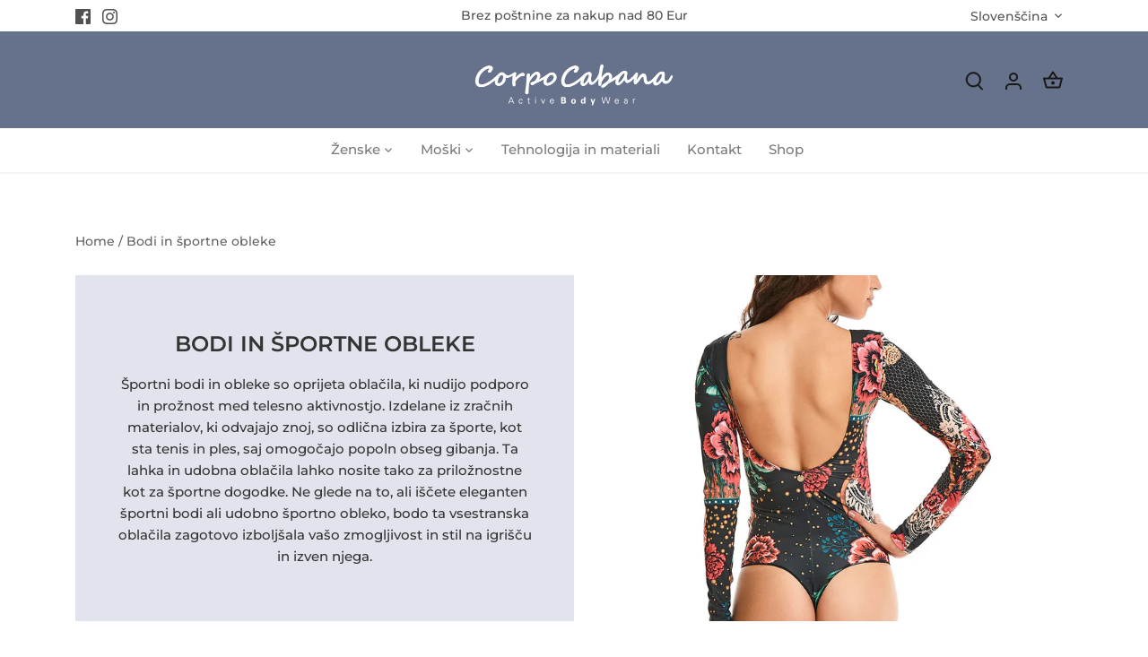

--- FILE ---
content_type: text/html; charset=utf-8
request_url: https://corpocabana.com/sl/collections/sportni-body-in-obleke
body_size: 34212
content:
<!doctype html>
<html class="no-js" lang="sl">
<head>
  <!-- Canopy 5.0.0 -->

  <meta charset="utf-8" />
<meta name="viewport" content="width=device-width,initial-scale=1.0" />
<meta http-equiv="X-UA-Compatible" content="IE=edge">

<link rel="preconnect" href="https://cdn.shopify.com" crossorigin>
<link rel="preconnect" href="https://fonts.shopify.com" crossorigin>
<link rel="preconnect" href="https://monorail-edge.shopifysvc.com"><link rel="preload" as="font" href="//corpocabana.com/cdn/fonts/montserrat/montserrat_n5.07ef3781d9c78c8b93c98419da7ad4fbeebb6635.woff2" type="font/woff2" crossorigin><link rel="preload" as="font" href="//corpocabana.com/cdn/fonts/montserrat/montserrat_n5.07ef3781d9c78c8b93c98419da7ad4fbeebb6635.woff2" type="font/woff2" crossorigin><link rel="preload" as="font" href="//corpocabana.com/cdn/fonts/montserrat/montserrat_n6.1326b3e84230700ef15b3a29fb520639977513e0.woff2" type="font/woff2" crossorigin><link rel="preload" as="font" href="//corpocabana.com/cdn/fonts/montserrat/montserrat_n6.1326b3e84230700ef15b3a29fb520639977513e0.woff2" type="font/woff2" crossorigin><link rel="preload" href="//corpocabana.com/cdn/shop/t/5/assets/vendor.min.js?v=137803223016851922661685009203" as="script">
<link rel="preload" href="//corpocabana.com/cdn/shop/t/5/assets/theme.js?v=35342356627699016721685009203" as="script"><link rel="canonical" href="https://corpocabana.com/sl/collections/sportni-body-in-obleke" /><link rel="icon" href="//corpocabana.com/cdn/shop/files/B1.png?crop=center&height=48&v=1711709584&width=48" type="image/png"><meta name="description" content="Športni bodi in obleke so oprijeta oblačila, ki nudijo podporo in prožnost med telesno aktivnostjo. Izdelane iz zračnih materialov, ki odvajajo znoj, so odlična izbira za športe, kot sta tenis in ples, saj omogočajo popoln obseg gibanja. Ta lahka in udobna oblačila lahko nosite tako za priložnostne kot za športne dogod">

  <meta name="theme-color" content="#66718c">

  <title>
    Bodi in športne obleke &ndash; corpocabana-main
  </title>

  <meta property="og:site_name" content="corpocabana-main">
<meta property="og:url" content="https://corpocabana.com/sl/collections/sportni-body-in-obleke">
<meta property="og:title" content="Bodi in športne obleke">
<meta property="og:type" content="product.group">
<meta property="og:description" content="Športni bodi in obleke so oprijeta oblačila, ki nudijo podporo in prožnost med telesno aktivnostjo. Izdelane iz zračnih materialov, ki odvajajo znoj, so odlična izbira za športe, kot sta tenis in ples, saj omogočajo popoln obseg gibanja. Ta lahka in udobna oblačila lahko nosite tako za priložnostne kot za športne dogod"><meta property="og:image" content="http://corpocabana.com/cdn/shop/collections/Category-body-and-sports-dresses-kategorija-body-in-sportne-obleke-plesne-obleke_1200x1200.jpg?v=1681141379">
  <meta property="og:image:secure_url" content="https://corpocabana.com/cdn/shop/collections/Category-body-and-sports-dresses-kategorija-body-in-sportne-obleke-plesne-obleke_1200x1200.jpg?v=1681141379">
  <meta property="og:image:width" content="1200">
  <meta property="og:image:height" content="1200"><meta name="twitter:card" content="summary_large_image">
<meta name="twitter:title" content="Bodi in športne obleke">
<meta name="twitter:description" content="Športni bodi in obleke so oprijeta oblačila, ki nudijo podporo in prožnost med telesno aktivnostjo. Izdelane iz zračnih materialov, ki odvajajo znoj, so odlična izbira za športe, kot sta tenis in ples, saj omogočajo popoln obseg gibanja. Ta lahka in udobna oblačila lahko nosite tako za priložnostne kot za športne dogod">

<style>
    @font-face {
  font-family: Montserrat;
  font-weight: 500;
  font-style: normal;
  font-display: fallback;
  src: url("//corpocabana.com/cdn/fonts/montserrat/montserrat_n5.07ef3781d9c78c8b93c98419da7ad4fbeebb6635.woff2") format("woff2"),
       url("//corpocabana.com/cdn/fonts/montserrat/montserrat_n5.adf9b4bd8b0e4f55a0b203cdd84512667e0d5e4d.woff") format("woff");
}

    @font-face {
  font-family: Montserrat;
  font-weight: 700;
  font-style: normal;
  font-display: fallback;
  src: url("//corpocabana.com/cdn/fonts/montserrat/montserrat_n7.3c434e22befd5c18a6b4afadb1e3d77c128c7939.woff2") format("woff2"),
       url("//corpocabana.com/cdn/fonts/montserrat/montserrat_n7.5d9fa6e2cae713c8fb539a9876489d86207fe957.woff") format("woff");
}

    @font-face {
  font-family: Montserrat;
  font-weight: 500;
  font-style: normal;
  font-display: fallback;
  src: url("//corpocabana.com/cdn/fonts/montserrat/montserrat_n5.07ef3781d9c78c8b93c98419da7ad4fbeebb6635.woff2") format("woff2"),
       url("//corpocabana.com/cdn/fonts/montserrat/montserrat_n5.adf9b4bd8b0e4f55a0b203cdd84512667e0d5e4d.woff") format("woff");
}

    @font-face {
  font-family: Montserrat;
  font-weight: 500;
  font-style: italic;
  font-display: fallback;
  src: url("//corpocabana.com/cdn/fonts/montserrat/montserrat_i5.d3a783eb0cc26f2fda1e99d1dfec3ebaea1dc164.woff2") format("woff2"),
       url("//corpocabana.com/cdn/fonts/montserrat/montserrat_i5.76d414ea3d56bb79ef992a9c62dce2e9063bc062.woff") format("woff");
}

    @font-face {
  font-family: Montserrat;
  font-weight: 700;
  font-style: italic;
  font-display: fallback;
  src: url("//corpocabana.com/cdn/fonts/montserrat/montserrat_i7.a0d4a463df4f146567d871890ffb3c80408e7732.woff2") format("woff2"),
       url("//corpocabana.com/cdn/fonts/montserrat/montserrat_i7.f6ec9f2a0681acc6f8152c40921d2a4d2e1a2c78.woff") format("woff");
}

    @font-face {
  font-family: Montserrat;
  font-weight: 600;
  font-style: normal;
  font-display: fallback;
  src: url("//corpocabana.com/cdn/fonts/montserrat/montserrat_n6.1326b3e84230700ef15b3a29fb520639977513e0.woff2") format("woff2"),
       url("//corpocabana.com/cdn/fonts/montserrat/montserrat_n6.652f051080eb14192330daceed8cd53dfdc5ead9.woff") format("woff");
}

    @font-face {
  font-family: Montserrat;
  font-weight: 600;
  font-style: normal;
  font-display: fallback;
  src: url("//corpocabana.com/cdn/fonts/montserrat/montserrat_n6.1326b3e84230700ef15b3a29fb520639977513e0.woff2") format("woff2"),
       url("//corpocabana.com/cdn/fonts/montserrat/montserrat_n6.652f051080eb14192330daceed8cd53dfdc5ead9.woff") format("woff");
}

    @font-face {
  font-family: Montserrat;
  font-weight: 500;
  font-style: normal;
  font-display: fallback;
  src: url("//corpocabana.com/cdn/fonts/montserrat/montserrat_n5.07ef3781d9c78c8b93c98419da7ad4fbeebb6635.woff2") format("woff2"),
       url("//corpocabana.com/cdn/fonts/montserrat/montserrat_n5.adf9b4bd8b0e4f55a0b203cdd84512667e0d5e4d.woff") format("woff");
}

    @font-face {
  font-family: Montserrat;
  font-weight: 600;
  font-style: normal;
  font-display: fallback;
  src: url("//corpocabana.com/cdn/fonts/montserrat/montserrat_n6.1326b3e84230700ef15b3a29fb520639977513e0.woff2") format("woff2"),
       url("//corpocabana.com/cdn/fonts/montserrat/montserrat_n6.652f051080eb14192330daceed8cd53dfdc5ead9.woff") format("woff");
}

  </style>

  <link href="//corpocabana.com/cdn/shop/t/5/assets/styles.css?v=57586025842613784051685009225" rel="stylesheet" type="text/css" media="all" />

  <script>
    document.documentElement.className = document.documentElement.className.replace('no-js', 'js');
    window.theme = window.theme || {};
    
    theme.money_format_with_code_preference = "€{{amount_with_comma_separator}}";
    
    theme.money_format = "€{{amount_with_comma_separator}}";
    theme.customerIsLoggedIn = false;

    
      theme.shippingCalcMoneyFormat = "€{{amount_with_comma_separator}}";
    

    theme.strings = {
      previous: "Prejšnja",
      next: "Naslednji",
      close: "Zapri",
      addressError: "Napaka pri iskanju tega naslova",
      addressNoResults: "Za ta naslov ni rezultatov",
      addressQueryLimit: "Presegli ste omejitev uporabe Googlovega API-ja. Razmislite o nadgradnji na \u003ca href=\"https:\/\/developers.google.com\/maps\/premium\/usage-limits\"\u003ePremium načrt\u003c\/a\u003e .",
      authError: "Pri preverjanju pristnosti vašega ključa API za Google Zemljevide je prišlo do težave.",
      shippingCalcSubmitButton: "Izračunaj poštnino",
      shippingCalcSubmitButtonDisabled: "Izračun ...",
      infiniteScrollCollectionLoading: "Nalaganje več elementov ...",
      infiniteScrollCollectionFinishedMsg : "Ni več artiklov",
      infiniteScrollBlogLoading: "Nalaganje več člankov ...",
      infiniteScrollBlogFinishedMsg : "Nič več člankov",
      blogsShowTags: "Pokaži oznake",
      priceNonExistent: "Ni na voljo",
      buttonDefault: "Dodaj v košarico",
      buttonNoStock: "Ni na zalogi",
      buttonNoVariant: "Ni na voljo",
      unitPriceSeparator: "\/",
      onlyXLeft: "[[ quantity ]] na zalogi",
      productAddingToCart: "Dodajanje",
      productAddedToCart: "Dodano",
      quickbuyAdded: "Dodano v košarico",
      cartSummary: "Poglej košarico",
      cartContinue: "Nadaljuj z nakupovanjem",
      colorBoxPrevious: "Prejšnji",
      colorBoxNext: "Naslednji",
      colorBoxClose: "Zapri",
      imageSlider: "Drsnik za slike",
      confirmEmptyCart: "Ste prepričani, da želite izprazniti košarico?",
      inYourCart: "V vaši košarici",
      removeFromCart: "Odstrani iz košarice",
      clearAll: "Počisti vse",
      layout_live_search_see_all: "Oglejte si vse rezultate",
      general_quick_search_pages: "Strani",
      general_quick_search_no_results: "Žal nismo mogli najti nobenega rezultata",
      products_labels_sold_out: "Razprodano",
      products_labels_sale: "V akciji",
      maximumQuantity: "V košarici imate lahko le [quantity]",
      fullDetails: "Vse podrobnosti",
      cartConfirmRemove: "Ali ste prepričani, da želite odstraniti ta element?"
    };

    theme.routes = {
      root_url: '/sl',
      account_url: '/sl/account',
      account_login_url: 'https://shopify.com/72790147389/account?locale=sl&region_country=SI',
      account_logout_url: '/sl/account/logout',
      account_recover_url: '/sl/account/recover',
      account_register_url: 'https://shopify.com/72790147389/account?locale=sl',
      account_addresses_url: '/sl/account/addresses',
      collections_url: '/sl/collections',
      all_products_collection_url: '/sl/collections/all',
      search_url: '/sl/search',
      cart_url: '/sl/cart',
      cart_add_url: '/sl/cart/add',
      cart_change_url: '/sl/cart/change',
      cart_clear_url: '/sl/cart/clear'
    };

    theme.scripts = {
      masonry: "\/\/corpocabana.com\/cdn\/shop\/t\/5\/assets\/masonry.v3.2.2.min.js?v=105873857886133394601685009203",
      jqueryInfiniteScroll: "\/\/corpocabana.com\/cdn\/shop\/t\/5\/assets\/jquery.infinitescroll.2.1.0.min.js?v=162864979201917639991685009203",
      underscore: "\/\/cdnjs.cloudflare.com\/ajax\/libs\/underscore.js\/1.6.0\/underscore-min.js",
      shopifyCommon: "\/\/corpocabana.com\/cdn\/shopifycloud\/storefront\/assets\/themes_support\/shopify_common-5f594365.js",
      jqueryCart: "\/\/corpocabana.com\/cdn\/shop\/t\/5\/assets\/shipping-calculator.v1.0.min.js?v=28654087271810100421685009203"
    };

    theme.settings = {
      cartType: "drawer-dynamic",
      openCartDrawerOnMob: true,
      quickBuyType: "hover",
      superscriptDecimals: false,
      currencyCodeEnabled: false
    }
  </script><style data-shopify>
[data-value="Acid Green"] { --swatch-background-color:#B0BF1A}[data-value="Algae Green"] { --swatch-background-color:#64E986}[data-value="Alice Blue"] { --swatch-background-color:#F0F8FF}[data-value="Alien Gray"] { --swatch-background-color:#736F6E}[data-value="Alien Green"] { --swatch-background-color:#6CC417}[data-value="Aloe Vera Green"] { --swatch-background-color:#98F516}[data-value="Antique Bronze"] { --swatch-background-color:#665D1E}[data-value="Antique White"] { --swatch-background-color:#FAEBD7}[data-value="Aqua"] { --swatch-background-color:#00FFFF}[data-value="Aquamarine Stone"] { --swatch-background-color:#348781}[data-value="Aquamarine"] { --swatch-background-color:#7FFFD4}[data-value="Army Brown"] { --swatch-background-color:#827B60}[data-value="Army Green"] { --swatch-background-color:#4B5320}[data-value="Ash Gray"] { --swatch-background-color:#666362}[data-value="Ash White"] { --swatch-background-color:#E9E4D4}[data-value="Avocado Green"] { --swatch-background-color:#B2C248}[data-value="Aztech Purple"] { --swatch-background-color:#893BFF}[data-value="Azure Blue"] { --swatch-background-color:#4863A0}[data-value="Azure"] { --swatch-background-color:#F0FFFF}[data-value="Baby Blue"] { --swatch-background-color:#95B9C7}[data-value="Baby Pink"] { --swatch-background-color:#FAAFBA}[data-value="Bakers Brown"] { --swatch-background-color:#5C3317}[data-value="Balloon Blue"] { --swatch-background-color:#2B60DE}[data-value="Banana Yellow"] { --swatch-background-color:#F5E216}[data-value="Bashful Pink"] { --swatch-background-color:#C25283}[data-value="Basket Ball Orange"] { --swatch-background-color:#F88158}[data-value="Battleship Gray"] { --swatch-background-color:#848482}[data-value="Bean Red"] { --swatch-background-color:#F75D59}[data-value="Bee Yellow"] { --swatch-background-color:#E9AB17}[data-value="Beer"] { --swatch-background-color:#FBB117}[data-value="Beetle Green"] { --swatch-background-color:#4C787E}[data-value="Beige"] { --swatch-background-color:#F5F5DC}[data-value="Bisque"] { --swatch-background-color:#FFE4C4}[data-value="Black Bean"] { --swatch-background-color:#3D0C02}[data-value="Black Cat"] { --swatch-background-color:#413839}[data-value="Black Cow"] { --swatch-background-color:#4C4646}[data-value="Black Eel"] { --swatch-background-color:#463E3F}[data-value="Black"] { --swatch-background-color:#000000}[data-value="Blanched Almond"] { --swatch-background-color:#FFEBCD}[data-value="Blonde"] { --swatch-background-color:#FBF6D9}[data-value="Blood Night"] { --swatch-background-color:#551606}[data-value="Blood Red"] { --swatch-background-color:#7E3517}[data-value="Blossom Pink"] { --swatch-background-color:#F9B7FF}[data-value="Blue Angel"] { --swatch-background-color:#B7CEEC}[data-value="Blue Diamond"] { --swatch-background-color:#4EE2EC}[data-value="Blue Dress"] { --swatch-background-color:#157DEC}[data-value="Blue Eyes"] { --swatch-background-color:#1569C7}[data-value="Blue Gray"] { --swatch-background-color:#98AFC7}[data-value="Blue Green"] { --swatch-background-color:#7BCCB5}[data-value="Blue Hosta"] { --swatch-background-color:#77BFC7}[data-value="Blue Ivy"] { --swatch-background-color:#3090C7}[data-value="Blue Jay"] { --swatch-background-color:#2B547E}[data-value="Blue Koi"] { --swatch-background-color:#659EC7}[data-value="Blue Lagoon"] { --swatch-background-color:#8EEBEC}[data-value="Blue Lotus"] { --swatch-background-color:#6960EC}[data-value="Blue Moss Green"] { --swatch-background-color:#3C565B}[data-value="Blue Orchid"] { --swatch-background-color:#1F45FC}[data-value="Blue Ribbon"] { --swatch-background-color:#306EFF}[data-value="Blue Turquoise"] { --swatch-background-color:#43C6DB}[data-value="Blue Violet"] { --swatch-background-color:#8A2BE2}[data-value="Blue Whale"] { --swatch-background-color:#342D7E}[data-value="Blue Zircon"] { --swatch-background-color:#57FEFF}[data-value="Blue"] { --swatch-background-color:#0000FF}[data-value="Blueberry Blue"] { --swatch-background-color:#0041C2}[data-value="Blush Pink"] { --swatch-background-color:#E6A9EC}[data-value="Blush Red"] { --swatch-background-color:#E56E94}[data-value="Blush"] { --swatch-background-color:#FFE6E8}[data-value="Bold Yellow"] { --swatch-background-color:#F9DB24}[data-value="Bone White"] { --swatch-background-color:#F9F6EE}[data-value="Brass"] { --swatch-background-color:#B5A642}[data-value="Bright Blue"] { --swatch-background-color:#0909FF}[data-value="Bright Cyan"] { --swatch-background-color:#0AFFFF}[data-value="Bright Gold"] { --swatch-background-color:#FDD017}[data-value="Bright Grape"] { --swatch-background-color:#6F2DA8}[data-value="Bright Green"] { --swatch-background-color:#66FF00}[data-value="Bright Lilac"] { --swatch-background-color:#D891EF}[data-value="Bright Maroon"] { --swatch-background-color:#C32148}[data-value="Bright Navy Blue"] { --swatch-background-color:#1974D2}[data-value="Bright Neon Pink"] { --swatch-background-color:#F433FF}[data-value="Bright Orange"] { --swatch-background-color:#FF5F1F}[data-value="Bright Pink"] { --swatch-background-color:#FF007F}[data-value="Bright Purple"] { --swatch-background-color:#6A0DAD}[data-value="Bright Turquoise"] { --swatch-background-color:#16E2F5}[data-value="Bronze Gold"] { --swatch-background-color:#C9AE5D}[data-value="Bronze"] { --swatch-background-color:#CD7F32}[data-value="Brown Bear"] { --swatch-background-color:#835C3B}[data-value="Brown Sand"] { --swatch-background-color:#EE9A4D}[data-value="Brown Sugar"] { --swatch-background-color:#E2A76F}[data-value="Brown"] { --swatch-background-color:#A52A2A}[data-value="Bullet Shell"] { --swatch-background-color:#AF9B60}[data-value="Burgundy"] { --swatch-background-color:#8C001A}[data-value="Burly Wood"] { --swatch-background-color:#DEB887}[data-value="Burnt Pink"] { --swatch-background-color:#C12267}[data-value="Butterfly Blue"] { --swatch-background-color:#38ACEC}[data-value="Cadet Blue"] { --swatch-background-color:#5F9EA0}[data-value="Cadillac Pink"] { --swatch-background-color:#E38AAE}[data-value="Camel Brown"] { --swatch-background-color:#C19A6B}[data-value="Camouflage Green"] { --swatch-background-color:#78866B}[data-value="Canary Blue"] { --swatch-background-color:#2916F5}[data-value="Canary Yellow"] { --swatch-background-color:#FFEF00}[data-value="Cantaloupe"] { --swatch-background-color:#FFA62F}[data-value="Caramel"] { --swatch-background-color:#C68E17}[data-value="Carbon Gray"] { --swatch-background-color:#625D5D}[data-value="Carbon Red"] { --swatch-background-color:#A70D2A}[data-value="Cardboard Brown"] { --swatch-background-color:#EDDA74}[data-value="Carnation Pink"] { --swatch-background-color:#F778A1}[data-value="Carrot Orange"] { --swatch-background-color:#F88017}[data-value="Celeste"] { --swatch-background-color:#50EBEC}[data-value="Chameleon Green"] { --swatch-background-color:#BDF516}[data-value="Champagne"] { --swatch-background-color:#F7E7CE}[data-value="Charcoal Blue"] { --swatch-background-color:#36454F}[data-value="Charcoal"] { --swatch-background-color:#34282C}[data-value="Chartreuse"] { --swatch-background-color:#7FFF00}[data-value="Cherry Red"] { --swatch-background-color:#C24641}[data-value="Chestnut Red"] { --swatch-background-color:#C34A2C}[data-value="Chestnut"] { --swatch-background-color:#954535}[data-value="Chilli Pepper"] { --swatch-background-color:#C11B17}[data-value="Chocolate Brown"] { --swatch-background-color:#3F000F}[data-value="Chocolate"] { --swatch-background-color:#D2691E}[data-value="Chrome Gold"] { --swatch-background-color:#FFCE44}[data-value="Chrome White"] { --swatch-background-color:#E8F1D4}[data-value="Cinnamon"] { --swatch-background-color:#C58917}[data-value="Clematis Violet"] { --swatch-background-color:#842DCE}[data-value="Cloudy Gray"] { --swatch-background-color:#6D6968}[data-value="Clover Green"] { --swatch-background-color:#3EA055}[data-value="Cobalt Blue"] { --swatch-background-color:#0020C2}[data-value="Coffee"] { --swatch-background-color:#6F4E37}[data-value="Columbia Blue"] { --swatch-background-color:#87AFC7}[data-value="Construction Cone Orange"] { --swatch-background-color:#F87431}[data-value="Cookie Brown"] { --swatch-background-color:#C7A317}[data-value="Copper Red"] { --swatch-background-color:#CB6D51}[data-value="Copper"] { --swatch-background-color:#B87333}[data-value="Coral Blue"] { --swatch-background-color:#AFDCEC}[data-value="Coral"] { --swatch-background-color:#FF7F50}[data-value="Corn Yellow"] { --swatch-background-color:#FFF380}[data-value="Cornflower Blue"] { --swatch-background-color:#6495ED}[data-value="Cornsilk"] { --swatch-background-color:#FFF8DC}[data-value="Cotton Candy"] { --swatch-background-color:#FCDFFF}[data-value="Cotton"] { --swatch-background-color:#FBFBF9}[data-value="Cranberry"] { --swatch-background-color:#9F000F}[data-value="Cream White"] { --swatch-background-color:#FFFDD0}[data-value="Cream"] { --swatch-background-color:#FFFFCC}[data-value="Crimson Purple"] { --swatch-background-color:#E238EC}[data-value="Crimson Red"] { --swatch-background-color:#990000}[data-value="Crimson"] { --swatch-background-color:#DC143C}[data-value="Crocus Purple"] { --swatch-background-color:#9172EC}[data-value="Crystal Blue"] { --swatch-background-color:#5CB3FF}[data-value="Cyan Opaque"] { --swatch-background-color:#92C7C7}[data-value="Cyan"] { --swatch-background-color:#00FFFF}[data-value="Dark Almond"] { --swatch-background-color:#AB784E}[data-value="Dark Beige"] { --swatch-background-color:#9F8C76}[data-value="Dark Bisque"] { --swatch-background-color:#B86500}[data-value="Dark Blonde"] { --swatch-background-color:#F0E2B6}[data-value="Dark Blue Grey"] { --swatch-background-color:#29465B}[data-value="Dark Blue"] { --swatch-background-color:#00008B}[data-value="Dark Bronze"] { --swatch-background-color:#804A00}[data-value="Dark Brown"] { --swatch-background-color:#654321}[data-value="Dark Carnation Pink"] { --swatch-background-color:#C12283}[data-value="Dark Coffee"] { --swatch-background-color:#3B2F2F}[data-value="Dark Cyan"] { --swatch-background-color:#008B8B}[data-value="Dark Forest Green"] { --swatch-background-color:#254117}[data-value="Dark Gold"] { --swatch-background-color:#AA6C39}[data-value="Dark Golden Rod"] { --swatch-background-color:#B8860B}[data-value="Dark Gray"] { --swatch-background-color:#3A3B3C}[data-value="Dark Gray"] { --swatch-background-color:#A9A9A9}[data-value="Dark Green"] { --swatch-background-color:#006400}[data-value="Dark Grey"] { --swatch-background-color:#A9A9A9}[data-value="Dark Hot Pink"] { --swatch-background-color:#F660AB}[data-value="Dark Lime Green"] { --swatch-background-color:#41A317}[data-value="Dark Magenta"] { --swatch-background-color:#8B008B}[data-value="Dark Mint"] { --swatch-background-color:#31906E}[data-value="Dark Moccasin"] { --swatch-background-color:#827839}[data-value="Dark Olive Green"] { --swatch-background-color:#556B2F}[data-value="Dark Orange"] { --swatch-background-color:#FF8C00}[data-value="Dark Orchid"] { --swatch-background-color:#9932CC}[data-value="Dark Pink"] { --swatch-background-color:#E75480}[data-value="Dark Purple"] { --swatch-background-color:#4B0150}[data-value="Dark Raspberry"] { --swatch-background-color:#872657}[data-value="Dark Red"] { --swatch-background-color:#8B0000}[data-value="Dark Salmon"] { --swatch-background-color:#E9967A}[data-value="Dark Scarlet"] { --swatch-background-color:#560319}[data-value="Dark Sea Green"] { --swatch-background-color:#8FBC8F}[data-value="Dark Sienna"] { --swatch-background-color:#8A4117}[data-value="Dark Slate Blue"] { --swatch-background-color:#483D8B}[data-value="Dark Slate Gray"] { --swatch-background-color:#25383C}[data-value="Dark Slate Grey"] { --swatch-background-color:#25383C}[data-value="Dark Slate"] { --swatch-background-color:#2B3856}[data-value="Dark Turquoise"] { --swatch-background-color:#00CED1}[data-value="Dark Violet"] { --swatch-background-color:#9400D3}[data-value="Dark White"] { --swatch-background-color:#E1D9D1}[data-value="Dark Yellow"] { --swatch-background-color:#8B8000}[data-value="DarkKhaki"] { --swatch-background-color:#BDB76B}[data-value="Day Sky Blue"] { --swatch-background-color:#82CAFF}[data-value="Deep Emerald Green"] { --swatch-background-color:#046307}[data-value="Deep Mauve"] { --swatch-background-color:#DF73D4}[data-value="Deep Peach"] { --swatch-background-color:#FFCBA4}[data-value="Deep Periwinkle"] { --swatch-background-color:#5453A6}[data-value="Deep Pink"] { --swatch-background-color:#FF1493}[data-value="Deep Purple"] { --swatch-background-color:#36013F}[data-value="Deep Red"] { --swatch-background-color:#800517}[data-value="Deep Rose"] { --swatch-background-color:#FBBBB9}[data-value="Deep Sea Blue"] { --swatch-background-color:#123456}[data-value="Deep Sea Green"] { --swatch-background-color:#306754}[data-value="Deep Sea"] { --swatch-background-color:#3B9C9C}[data-value="Deep Sky Blue"] { --swatch-background-color:#00BFFF}[data-value="Deep Teal"] { --swatch-background-color:#033E3E}[data-value="Deep Turquoise"] { --swatch-background-color:#48CCCD}[data-value="Deep Yellow"] { --swatch-background-color:#F6BE00}[data-value="Deer Brown"] { --swatch-background-color:#E6BF83}[data-value="Denim Blue"] { --swatch-background-color:#79BAEC}[data-value="Denim Dark Blue"] { --swatch-background-color:#151B8D}[data-value="Desert Sand"] { --swatch-background-color:#EDC9AF}[data-value="DimGray"] { --swatch-background-color:#696969}[data-value="Dimorphotheca Magenta"] { --swatch-background-color:#E3319D}[data-value="Dinosaur Green"] { --swatch-background-color:#73A16C}[data-value="Dirty White"] { --swatch-background-color:#E8E4C9}[data-value="DodgerBlue"] { --swatch-background-color:#1E90FF}[data-value="Dollar Bill Green"] { --swatch-background-color:#85BB65}[data-value="Donut Pink"] { --swatch-background-color:#FAAFBE}[data-value="Dragon Green"] { --swatch-background-color:#6AFB92}[data-value="Dull Green Yellow"] { --swatch-background-color:#B1FB17}[data-value="Dull Purple"] { --swatch-background-color:#7F525D}[data-value="Dull Sea Green"] { --swatch-background-color:#4E8975}[data-value="Dusty Pink"] { --swatch-background-color:#D58A94}[data-value="Earth Blue"] { --swatch-background-color:#0000A5}[data-value="Earth Green"] { --swatch-background-color:#34A56F}[data-value="Egg Shell"] { --swatch-background-color:#FFF9E3}[data-value="Eggplant"] { --swatch-background-color:#614051}[data-value="Electric Blue"] { --swatch-background-color:#9AFEFF}[data-value="Emerald Green"] { --swatch-background-color:#5FFB17}[data-value="Emerald"] { --swatch-background-color:#50C878}[data-value="Fall Forest Green"] { --swatch-background-color:#4E9258}[data-value="Fall Leaf Brown"] { --swatch-background-color:#C8B560}[data-value="Fern Green"] { --swatch-background-color:#667C26}[data-value="Ferrari Red"] { --swatch-background-color:#F70D1A}[data-value="Fire Brick"] { --swatch-background-color:#B22222}[data-value="Fire Engine Red"] { --swatch-background-color:#F62817}[data-value="Flamingo Pink"] { --swatch-background-color:#F9A7B0}[data-value="Floral White"] { --swatch-background-color:#FFFAF0}[data-value="Forest Green"] { --swatch-background-color:#228B22}[data-value="French Lilac"] { --swatch-background-color:#86608E}[data-value="Frog Green"] { --swatch-background-color:#99C68E}[data-value="Fuchsia Pink"] { --swatch-background-color:#FF77FF}[data-value="Fuchsia"] { --swatch-background-color:#FF00FF}[data-value="Gainsboro"] { --swatch-background-color:#DCDCDC}[data-value="Ghost White"] { --swatch-background-color:#F8F8FF}[data-value="Ginger Brown"] { --swatch-background-color:#C9BE62}[data-value="Glacial Blue Ice"] { --swatch-background-color:#368BC1}[data-value="Gold Pink"] { --swatch-background-color:#E6C7C2}[data-value="Gold"] { --swatch-background-color:#FFD700}[data-value="Golden Blonde"] { --swatch-background-color:#FBE7A1}[data-value="Golden Brown"] { --swatch-background-color:#EAC117}[data-value="Golden Rod"] { --swatch-background-color:#DAA520}[data-value="Golden Silk"] { --swatch-background-color:#F3E3C3}[data-value="Golden Yellow"] { --swatch-background-color:#FFDF00}[data-value="Granite"] { --swatch-background-color:#837E7C}[data-value="Grape"] { --swatch-background-color:#5E5A80}[data-value="Grapefruit"] { --swatch-background-color:#DC381F}[data-value="Gray Brown"] { --swatch-background-color:#3D3635}[data-value="Gray Cloud"] { --swatch-background-color:#B6B6B4}[data-value="Gray Dolphin"] { --swatch-background-color:#5C5858}[data-value="Gray Goose"] { --swatch-background-color:#D1D0CE}[data-value="Gray or Grey"] { --swatch-background-color:#808080}[data-value="Gray Wolf"] { --swatch-background-color:#504A4B}[data-value="Green Apple"] { --swatch-background-color:#4CC417}[data-value="Green Onion"] { --swatch-background-color:#6AA121}[data-value="Green Peas"] { --swatch-background-color:#89C35C}[data-value="Green Pepper"] { --swatch-background-color:#4AA02C}[data-value="Green Snake"] { --swatch-background-color:#6CBB3C}[data-value="Green Thumb"] { --swatch-background-color:#B5EAAA}[data-value="Green Yellow"] { --swatch-background-color:#ADFF2F}[data-value="Green"] { --swatch-background-color:#008000}[data-value="Greenish Blue"] { --swatch-background-color:#307D7E}[data-value="Greyish Turquoise"] { --swatch-background-color:#5E7D7E}[data-value="Gulf Blue"] { --swatch-background-color:#C9DFEC}[data-value="Gunmetal Gray"] { --swatch-background-color:#8D918D}[data-value="Gunmetal"] { --swatch-background-color:#2C3539}[data-value="Halloween Orange"] { --swatch-background-color:#E66C2C}[data-value="Harvest Gold"] { --swatch-background-color:#EDE275}[data-value="Hazel Green"] { --swatch-background-color:#617C58}[data-value="Hazel"] { --swatch-background-color:#8E7618}[data-value="Heavenly Blue"] { --swatch-background-color:#C6DEFF}[data-value="Heliotrope Purple"] { --swatch-background-color:#D462FF}[data-value="Honey Dew"] { --swatch-background-color:#F0FFF0}[data-value="Hot Deep Pink"] { --swatch-background-color:#F52887}[data-value="Hot Pink"] { --swatch-background-color:#FF69B4}[data-value="Hummingbird Green"] { --swatch-background-color:#7FE817}[data-value="Hunter Green"] { --swatch-background-color:#355E3B}[data-value="Iceberg"] { --swatch-background-color:#56A5EC}[data-value="Iguana Green"] { --swatch-background-color:#9CB071}[data-value="Indian Red"] { --swatch-background-color:#CD5C5C}[data-value="Indian Saffron"] { --swatch-background-color:#FF7722}[data-value="Indigo"] { --swatch-background-color:#4B0082}[data-value="Iridium"] { --swatch-background-color:#3D3C3A}[data-value="Iron Gray"] { --swatch-background-color:#52595D}[data-value="Ivory"] { --swatch-background-color:#FFFFF0}[data-value="Jade Green"] { --swatch-background-color:#5EFB6E}[data-value="Jade"] { --swatch-background-color:#00A36C}[data-value="Jasmine Purple"] { --swatch-background-color:#A23BEC}[data-value="Jeans Blue"] { --swatch-background-color:#A0CFEC}[data-value="Jellyfish"] { --swatch-background-color:#46C7C7}[data-value="Jet Gray"] { --swatch-background-color:#616D7E}[data-value="Jungle Green"] { --swatch-background-color:#347C2C}[data-value="Kelly Green"] { --swatch-background-color:#4CC552}[data-value="Khaki Green"] { --swatch-background-color:#8A865D}[data-value="Khaki Rose"] { --swatch-background-color:#C5908E}[data-value="Khaki"] { --swatch-background-color:#F0E68C}[data-value="Lapis Blue"] { --swatch-background-color:#15317E}[data-value="Lava Red"] { --swatch-background-color:#E42217}[data-value="Lavender Blue"] { --swatch-background-color:#E3E4FA}[data-value="Lavender Blush"] { --swatch-background-color:#FFF0F5}[data-value="Lavender Pinocchio"] { --swatch-background-color:#EBDDE2}[data-value="Lavender Purple"] { --swatch-background-color:#967BB6}[data-value="Lavender"] { --swatch-background-color:#E6E6FA}[data-value="Lawn Green"] { --swatch-background-color:#7CFC00}[data-value="Lemon Chiffon"] { --swatch-background-color:#FFFACD}[data-value="Light Aquamarine"] { --swatch-background-color:#93FFE8}[data-value="Light Black"] { --swatch-background-color:#454545}[data-value="Light Blue"] { --swatch-background-color:#ADD8E6}[data-value="Light Brown"] { --swatch-background-color:#B5651D}[data-value="Light Copper"] { --swatch-background-color:#DA8A67}[data-value="Light Coral"] { --swatch-background-color:#F08080}[data-value="Light Cyan"] { --swatch-background-color:#E0FFFF}[data-value="Light Day Blue"] { --swatch-background-color:#ADDFFF}[data-value="Light French Beige"] { --swatch-background-color:#C8AD7F}[data-value="Light Gold"] { --swatch-background-color:#F1E5AC}[data-value="Light Golden Rod Yellow"] { --swatch-background-color:#FAFAD2}[data-value="Light Gray"] { --swatch-background-color:#D3D3D3}[data-value="Light Green"] { --swatch-background-color:#90EE90}[data-value="Light Grey"] { --swatch-background-color:#D3D3D3}[data-value="Light Jade"] { --swatch-background-color:#C3FDB8}[data-value="Light Orange"] { --swatch-background-color:#FED8B1}[data-value="Light Pink"] { --swatch-background-color:#FFB6C1}[data-value="Light Purple Blue"] { --swatch-background-color:#728FCE}[data-value="Light Purple"] { --swatch-background-color:#8467D7}[data-value="Light Red"] { --swatch-background-color:#FFCCCB}[data-value="Light Rose Green"] { --swatch-background-color:#DBF9DB}[data-value="Light Rose"] { --swatch-background-color:#FBCFCD}[data-value="Light Salmon Rose"] { --swatch-background-color:#F9966B}[data-value="Light Salmon"] { --swatch-background-color:#FFA07A}[data-value="Light Sea Green"] { --swatch-background-color:#20B2AA}[data-value="Light Sky Blue"] { --swatch-background-color:#87CEFA}[data-value="Light Slate Blue"] { --swatch-background-color:#736AFF}[data-value="Light Slate Gray"] { --swatch-background-color:#778899}[data-value="Light Slate Grey"] { --swatch-background-color:#778899}[data-value="Light Slate"] { --swatch-background-color:#CCFFFF}[data-value="Light Steel Blue"] { --swatch-background-color:#B0CFDE}[data-value="Light White"] { --swatch-background-color:#FFFFF7}[data-value="Light Yellow"] { --swatch-background-color:#FFFFE0}[data-value="Lilac"] { --swatch-background-color:#C8A2C8}[data-value="Lime Green"] { --swatch-background-color:#32CD32}[data-value="Lime Mint Green"] { --swatch-background-color:#36F57F}[data-value="Lime"] { --swatch-background-color:#00FF00}[data-value="Linen"] { --swatch-background-color:#FAF0E6}[data-value="Lipstick Pink"] { --swatch-background-color:#C48793}[data-value="Love Red"] { --swatch-background-color:#E41B17}[data-value="Lovely Purple"] { --swatch-background-color:#7F38EC}[data-value="Macaroni and Cheese"] { --swatch-background-color:#F2BB66}[data-value="Macaw Blue Green"] { --swatch-background-color:#43BFC7}[data-value="Magenta Pink"] { --swatch-background-color:#CC338B}[data-value="Magenta"] { --swatch-background-color:#FF00FF}[data-value="Magic Mint"] { --swatch-background-color:#AAF0D1}[data-value="Mahogany"] { --swatch-background-color:#C04000}[data-value="Mango Orange"] { --swatch-background-color:#FF8040}[data-value="Marble Blue"] { --swatch-background-color:#566D7E}[data-value="Maroon"] { --swatch-background-color:#800000}[data-value="Mauve Taupe"] { --swatch-background-color:#915F6D}[data-value="Mauve"] { --swatch-background-color:#E0B0FF}[data-value="Medium Aqua Marine"] { --swatch-background-color:#66CDAA}[data-value="Medium Blue"] { --swatch-background-color:#0000CD}[data-value="Medium Forest Green"] { --swatch-background-color:#347235}[data-value="Medium Orchid"] { --swatch-background-color:#BA55D3}[data-value="Medium Purple"] { --swatch-background-color:#9370DB}[data-value="Medium Sea Green"] { --swatch-background-color:#3CB371}[data-value="Medium Slate Blue"] { --swatch-background-color:#7B68EE}[data-value="Medium Spring Green"] { --swatch-background-color:#00FA9A}[data-value="Medium Teal"] { --swatch-background-color:#045F5F}[data-value="Medium Turquoise"] { --swatch-background-color:#48D1CC}[data-value="Medium Violet Red"] { --swatch-background-color:#C71585}[data-value="Metallic Gold"] { --swatch-background-color:#D4AF37}[data-value="Metallic Green"] { --swatch-background-color:#7C9D8E}[data-value="Metallic Silver"] { --swatch-background-color:#BCC6CC}[data-value="Midday Blue"] { --swatch-background-color:#3BB9FF}[data-value="Midnight Blue"] { --swatch-background-color:#191970}[data-value="Midnight"] { --swatch-background-color:#2B1B17}[data-value="Military Green"] { --swatch-background-color:#4E5B31}[data-value="Milk Chocolate"] { --swatch-background-color:#513B1C}[data-value="Milk White"] { --swatch-background-color:#FEFCFF}[data-value="Millenium Jade"] { --swatch-background-color:#93917C}[data-value="Mint Cream"] { --swatch-background-color:#F5FFFA}[data-value="Mint Green"] { --swatch-background-color:#98FF98}[data-value="Mint"] { --swatch-background-color:#3EB489}[data-value="Mist Blue"] { --swatch-background-color:#646D7E}[data-value="Misty Rose"] { --swatch-background-color:#FFE4E1}[data-value="Moccasin"] { --swatch-background-color:#FFE4B5}[data-value="Mocha"] { --swatch-background-color:#493D26}[data-value="Mustard Yellow"] { --swatch-background-color:#FFDB58}[data-value="Nardo Gray"] { --swatch-background-color:#686A6C}[data-value="Navajo White"] { --swatch-background-color:#FFDEAD}[data-value="Navy"] { --swatch-background-color:#000080}[data-value="Nebula Green"] { --swatch-background-color:#59E817}[data-value="Neon Blue"] { --swatch-background-color:#1589FF}[data-value="Neon Gold"] { --swatch-background-color:#FDBD01}[data-value="Neon Green"] { --swatch-background-color:#16F529}[data-value="Neon Hot Pink"] { --swatch-background-color:#FD349C}[data-value="Neon Orange"] { --swatch-background-color:#FF6700}[data-value="Neon Pink"] { --swatch-background-color:#F535AA}[data-value="Neon Purple"] { --swatch-background-color:#9D00FF}[data-value="Neon Red"] { --swatch-background-color:#FD1C03}[data-value="Neon Yellow Green"] { --swatch-background-color:#DAEE01}[data-value="Neon Yellow"] { --swatch-background-color:#FFFF33}[data-value="New Midnight Blue"] { --swatch-background-color:#0000A0}[data-value="Night Blue"] { --swatch-background-color:#151B54}[data-value="Night"] { --swatch-background-color:#0C090A}[data-value="Northern Lights Blue"] { --swatch-background-color:#78C7C7}[data-value="Oak Brown"] { --swatch-background-color:#806517}[data-value="Ocean Blue"] { --swatch-background-color:#2B65EC}[data-value="Off White"] { --swatch-background-color:#F8F0E3}[data-value="Oil"] { --swatch-background-color:#3B3131}[data-value="Old Burgundy"] { --swatch-background-color:#43302E}[data-value="OldLace"] { --swatch-background-color:#FDF5E6}[data-value="Olive Drab"] { --swatch-background-color:#6B8E23}[data-value="Olive Green"] { --swatch-background-color:#BAB86C}[data-value="Olive"] { --swatch-background-color:#808000}[data-value="Orange Gold"] { --swatch-background-color:#D4A017}[data-value="Orange Salmon"] { --swatch-background-color:#C47451}[data-value="Orange"] { --swatch-background-color:#FFA500}[data-value="OrangeRed"] { --swatch-background-color:#FF4500}[data-value="Orchid Purple"] { --swatch-background-color:#B048B5}[data-value="Orchid"] { --swatch-background-color:#DA70D6}[data-value="Organic Brown"] { --swatch-background-color:#E3F9A6}[data-value="Pale Blue Lily"] { --swatch-background-color:#CFECEC}[data-value="Pale Golden Rod"] { --swatch-background-color:#EEE8AA}[data-value="Pale Green"] { --swatch-background-color:#98FB98}[data-value="Pale Lilac"] { --swatch-background-color:#DCD0FF}[data-value="Pale Silver"] { --swatch-background-color:#C9C0BB}[data-value="Pale Turquoise"] { --swatch-background-color:#AFEEEE}[data-value="Pale Violet Red"] { --swatch-background-color:#DB7093}[data-value="Papaya Orange"] { --swatch-background-color:#E56717}[data-value="Papaya Whip"] { --swatch-background-color:#FFEFD5}[data-value="Parchment"] { --swatch-background-color:#FFFFC2}[data-value="Parrot Green"] { --swatch-background-color:#12AD2B}[data-value="Pastel Blue"] { --swatch-background-color:#B4CFEC}[data-value="Pastel Brown"] { --swatch-background-color:#B1907F}[data-value="Pastel Green"] { --swatch-background-color:#77DD77}[data-value="Pastel Light Blue"] { --swatch-background-color:#D5D6EA}[data-value="Pastel Orange"] { --swatch-background-color:#F8B88B}[data-value="Pastel Pink"] { --swatch-background-color:#FEA3AA}[data-value="Pastel Purple"] { --swatch-background-color:#F2A2E8}[data-value="Pastel Red"] { --swatch-background-color:#F67280}[data-value="Pastel Violet"] { --swatch-background-color:#D291BC}[data-value="Pastel Yellow"] { --swatch-background-color:#FAF884}[data-value="Pea Green"] { --swatch-background-color:#52D017}[data-value="Peach Pink"] { --swatch-background-color:#F98B88}[data-value="Peach Puff"] { --swatch-background-color:#FFDAB9}[data-value="Peach"] { --swatch-background-color:#FFE5B4}[data-value="Pearl White"] { --swatch-background-color:#F8F6F0}[data-value="Pearl"] { --swatch-background-color:#FDEEF4}[data-value="Periwinkle Pink"] { --swatch-background-color:#E9CFEC}[data-value="Periwinkle Purple"] { --swatch-background-color:#7575CF}[data-value="Periwinkle"] { --swatch-background-color:#CCCCFF}[data-value="Peru"] { --swatch-background-color:#CD853F}[data-value="Petra Gold"] { --swatch-background-color:#B76734}[data-value="Pig Pink"] { --swatch-background-color:#FDD7E4}[data-value="Pine Green"] { --swatch-background-color:#387C44}[data-value="Pink Brown"] { --swatch-background-color:#C48189}[data-value="Pink Bubble Gum"] { --swatch-background-color:#FFDFDD}[data-value="Pink Coral"] { --swatch-background-color:#E77471}[data-value="Pink Cupcake"] { --swatch-background-color:#E45E9D}[data-value="Pink Daisy"] { --swatch-background-color:#E799A3}[data-value="Pink Lemonade"] { --swatch-background-color:#E4287C}[data-value="Pink Plum"] { --swatch-background-color:#B93B8F}[data-value="Pink Violet"] { --swatch-background-color:#CA226B}[data-value="Pink"] { --swatch-background-color:#FFC0CB}[data-value="Pistachio Green"] { --swatch-background-color:#9DC209}[data-value="Platinum Gray"] { --swatch-background-color:#797979}[data-value="Platinum Silver"] { --swatch-background-color:#CECECE}[data-value="Platinum"] { --swatch-background-color:#E5E4E2}[data-value="Plum Pie"] { --swatch-background-color:#7D0541}[data-value="Plum Purple"] { --swatch-background-color:#583759}[data-value="Plum Velvet"] { --swatch-background-color:#7D0552}[data-value="Plum"] { --swatch-background-color:#DDA0DD}[data-value="Powder Blue"] { --swatch-background-color:#B0E0E6}[data-value="Puce"] { --swatch-background-color:#7F5A58}[data-value="Pumpkin Orange"] { --swatch-background-color:#F87217}[data-value="Purple Amethyst"] { --swatch-background-color:#6C2DC7}[data-value="Purple Daffodil"] { --swatch-background-color:#B041FF}[data-value="Purple Dragon"] { --swatch-background-color:#C38EC7}[data-value="Purple Flower"] { --swatch-background-color:#A74AC7}[data-value="Purple Haze"] { --swatch-background-color:#4E387E}[data-value="Purple Iris"] { --swatch-background-color:#571B7E}[data-value="Purple Jam"] { --swatch-background-color:#6A287E}[data-value="Purple Lily"] { --swatch-background-color:#550A35}[data-value="Purple Maroon"] { --swatch-background-color:#810541}[data-value="Purple Mimosa"] { --swatch-background-color:#9E7BFF}[data-value="Purple Monster"] { --swatch-background-color:#461B7E}[data-value="Purple Navy"] { --swatch-background-color:#4E5180}[data-value="Purple Pink"] { --swatch-background-color:#D16587}[data-value="Purple Plum"] { --swatch-background-color:#8E35EF}[data-value="Purple Sage Bush"] { --swatch-background-color:#7A5DC7}[data-value="Purple Thistle"] { --swatch-background-color:#D2B9D3}[data-value="Purple Violet"] { --swatch-background-color:#8D38C9}[data-value="Purple White"] { --swatch-background-color:#DFD3E3}[data-value="Purple"] { --swatch-background-color:#800080}[data-value="Raspberry Purple"] { --swatch-background-color:#B3446C}[data-value="Raspberry"] { --swatch-background-color:#E30B5D}[data-value="Rat Gray"] { --swatch-background-color:#6D7B8D}[data-value="Rebecca Purple"] { --swatch-background-color:#663399}[data-value="Red Blood"] { --swatch-background-color:#660000}[data-value="Red Dirt"] { --swatch-background-color:#7F5217}[data-value="Red Fox"] { --swatch-background-color:#C35817}[data-value="Red Gold"] { --swatch-background-color:#EB5406}[data-value="Red Pink"] { --swatch-background-color:#FA2A55}[data-value="Red White"] { --swatch-background-color:#F3E8EA}[data-value="Red Wine or Wine Red"] { --swatch-background-color:#990012}[data-value="Red"] { --swatch-background-color:#FF0000}[data-value="Rice"] { --swatch-background-color:#FAF5EF}[data-value="Rich Lilac"] { --swatch-background-color:#B666D2}[data-value="Robin Egg Blue"] { --swatch-background-color:#BDEDFF}[data-value="Rogue Pink"] { --swatch-background-color:#C12869}[data-value="Roman Silver"] { --swatch-background-color:#838996}[data-value="Rose Dust"] { --swatch-background-color:#997070}[data-value="Rose Gold"] { --swatch-background-color:#ECC5C0}[data-value="Rose Pink or Pink Rose"] { --swatch-background-color:#E7A1B0}[data-value="Rose Red"] { --swatch-background-color:#C21E56}[data-value="Rose"] { --swatch-background-color:#E8ADAA}[data-value="Rosy Brown"] { --swatch-background-color:#BC8F8F}[data-value="Rosy Pink"] { --swatch-background-color:#B38481}[data-value="Rosy-Finch"] { --swatch-background-color:#7F4E52}[data-value="Royal Pink"] { --swatch-background-color:#E759AC}[data-value="RoyalBlue"] { --swatch-background-color:#4169E1}[data-value="Rubber Ducky Yellow"] { --swatch-background-color:#FFD801}[data-value="Ruby Red"] { --swatch-background-color:#F62217}[data-value="Rust"] { --swatch-background-color:#C36241}[data-value="Saddle Brown"] { --swatch-background-color:#8B4513}[data-value="Saffron Red"] { --swatch-background-color:#931314}[data-value="Saffron"] { --swatch-background-color:#FBB917}[data-value="Sage Green"] { --swatch-background-color:#848B79}[data-value="Sage"] { --swatch-background-color:#BCB88A}[data-value="Salad Green"] { --swatch-background-color:#A1C935}[data-value="Salmon Pink"] { --swatch-background-color:#FF8674}[data-value="Salmon"] { --swatch-background-color:#FA8072}[data-value="Sand"] { --swatch-background-color:#C2B280}[data-value="Sandstone"] { --swatch-background-color:#786D5F}[data-value="Sandy Brown"] { --swatch-background-color:#F4A460}[data-value="Sangria"] { --swatch-background-color:#7E3817}[data-value="Sapphire Blue"] { --swatch-background-color:#2554C7}[data-value="Scarlet"] { --swatch-background-color:#FF2400}[data-value="School Bus Yellow"] { --swatch-background-color:#E8A317}[data-value="Sea Blue"] { --swatch-background-color:#C2DFFF}[data-value="Sea Green"] { --swatch-background-color:#2E8B57}[data-value="Sea Shell"] { --swatch-background-color:#FFF5EE}[data-value="Sea Turtle Green"] { --swatch-background-color:#438D80}[data-value="Seafoam Green"] { --swatch-background-color:#3EA99F}[data-value="Seaweed Green"] { --swatch-background-color:#437C17}[data-value="Sedona"] { --swatch-background-color:#CC6600}[data-value="Sepia Brown"] { --swatch-background-color:#704214}[data-value="Sepia"] { --swatch-background-color:#7F462C}[data-value="Shamrock Green"] { --swatch-background-color:#347C17}[data-value="Shocking Orange"] { --swatch-background-color:#E55B3C}[data-value="Sienna"] { --swatch-background-color:#A0522D}[data-value="Silk Blue"] { --swatch-background-color:#488AC7}[data-value="Silver Pink"] { --swatch-background-color:#C4AEAD}[data-value="Silver White"] { --swatch-background-color:#DADBDD}[data-value="Silver"] { --swatch-background-color:#C0C0C0}[data-value="Sky Blue Dress"] { --swatch-background-color:#6698FF}[data-value="Sky Blue"] { --swatch-background-color:#87CEEB}[data-value="Slate Blue Grey"] { --swatch-background-color:#737CA1}[data-value="Slate Blue"] { --swatch-background-color:#6A5ACD}[data-value="Slate Granite Gray"] { --swatch-background-color:#657383}[data-value="Slate Gray"] { --swatch-background-color:#708090}[data-value="Slate Grey"] { --swatch-background-color:#708090}[data-value="Slime Green"] { --swatch-background-color:#BCE954}[data-value="Smokey Gray"] { --swatch-background-color:#726E6D}[data-value="Snow"] { --swatch-background-color:#FFFAFA}[data-value="Soft Ivory"] { --swatch-background-color:#FAF0DD}[data-value="Sonic Silver"] { --swatch-background-color:#757575}[data-value="Spring Green"] { --swatch-background-color:#00FF7F}[data-value="SteelBlue"] { --swatch-background-color:#4682B4}[data-value="Stoplight Go Green"] { --swatch-background-color:#57E964}[data-value="Sun Yellow"] { --swatch-background-color:#FFE87C}[data-value="Sunrise Orange"] { --swatch-background-color:#E67451}[data-value="Tan Brown"] { --swatch-background-color:#ECE5B6}[data-value="Tan"] { --swatch-background-color:#D2B48C}[data-value="Tangerine"] { --swatch-background-color:#E78A61}[data-value="Taupe"] { --swatch-background-color:#483C32}[data-value="Tea Green"] { --swatch-background-color:#CCFB5D}[data-value="Teal Green"] { --swatch-background-color:#00827F}[data-value="Teal"] { --swatch-background-color:#008080}[data-value="Thistle"] { --swatch-background-color:#D8BFD8}[data-value="Tiffany Blue"] { --swatch-background-color:#81D8D0}[data-value="Tiger Orange"] { --swatch-background-color:#C88141}[data-value="Tomato Sauce Red"] { --swatch-background-color:#B21807}[data-value="Tomato"] { --swatch-background-color:#FF6347}[data-value="Tron Blue"] { --swatch-background-color:#7DFDFE}[data-value="Tulip Pink"] { --swatch-background-color:#C25A7C}[data-value="Turquoise"] { --swatch-background-color:#40E0D0}[data-value="Tyrian Purple"] { --swatch-background-color:#C45AEC}[data-value="Unbleached Silk"] { --swatch-background-color:#FFDDCA}[data-value="Valentine Red"] { --swatch-background-color:#E55451}[data-value="Vampire Gray"] { --swatch-background-color:#565051}[data-value="Vanilla"] { --swatch-background-color:#F3E5AB}[data-value="Velvet Maroon"] { --swatch-background-color:#7E354D}[data-value="Venom Green"] { --swatch-background-color:#728C00}[data-value="Vermilion"] { --swatch-background-color:#7E191B}[data-value="Very Peri"] { --swatch-background-color:#6667AB}[data-value="Viola Purple"] { --swatch-background-color:#7E587E}[data-value="Violet Red"] { --swatch-background-color:#F6358A}[data-value="Violet"] { --swatch-background-color:#EE82EE}[data-value="Water"] { --swatch-background-color:#EBF4FA}[data-value="Watermelon Pink"] { --swatch-background-color:#FC6C85}[data-value="Western Charcoal"] { --swatch-background-color:#49413F}[data-value="Wheat"] { --swatch-background-color:#F5DEB3}[data-value="White Blue"] { --swatch-background-color:#DBE9FA}[data-value="White Chocolate"] { --swatch-background-color:#EDE6D6}[data-value="White Gold"] { --swatch-background-color:#FFFFF4}[data-value="White Smoke"] { --swatch-background-color:#F5F5F5}[data-value="White"] { --swatch-background-color:#FFFFFF}[data-value="Windows Blue"] { --swatch-background-color:#357EC7}[data-value="Wisteria Purple"] { --swatch-background-color:#C6AEC7}[data-value="Wood"] { --swatch-background-color:#966F33}[data-value="Yellow Green Grosbeak"] { --swatch-background-color:#E2F516}[data-value="Yellow Green"] { --swatch-background-color:#9ACD32}[data-value="Yellow Lawn Green"] { --swatch-background-color:#87F717}[data-value="Yellow Orange or Orange Yellow"] { --swatch-background-color:#FFAE42}[data-value="Yellow"] { --swatch-background-color:#FFFF00}[data-value="Zombie Green"] { --swatch-background-color:#54C571}</style>
<script>window.performance && window.performance.mark && window.performance.mark('shopify.content_for_header.start');</script><meta name="facebook-domain-verification" content="icdt124wo6cm4otuty54z4njwm3q0f">
<meta name="google-site-verification" content="RfYH521T-ek_o30qfyo0SbMY16lQD7tnOPX9oyFHeDA">
<meta id="shopify-digital-wallet" name="shopify-digital-wallet" content="/72790147389/digital_wallets/dialog">
<meta name="shopify-checkout-api-token" content="93b45b8e167c6a43724e430bb42333d3">
<meta id="in-context-paypal-metadata" data-shop-id="72790147389" data-venmo-supported="false" data-environment="production" data-locale="en_US" data-paypal-v4="true" data-currency="EUR">
<link rel="alternate" type="application/atom+xml" title="Feed" href="/sl/collections/sportni-body-in-obleke.atom" />
<link rel="alternate" hreflang="x-default" href="https://corpocabana.com/collections/body-and-sport-dresses">
<link rel="alternate" hreflang="en" href="https://corpocabana.com/collections/body-and-sport-dresses">
<link rel="alternate" hreflang="sl" href="https://corpocabana.com/sl/collections/sportni-body-in-obleke">
<link rel="alternate" type="application/json+oembed" href="https://corpocabana.com/sl/collections/sportni-body-in-obleke.oembed">
<script async="async" src="/checkouts/internal/preloads.js?locale=sl-SI"></script>
<script id="shopify-features" type="application/json">{"accessToken":"93b45b8e167c6a43724e430bb42333d3","betas":["rich-media-storefront-analytics"],"domain":"corpocabana.com","predictiveSearch":true,"shopId":72790147389,"locale":"sl"}</script>
<script>var Shopify = Shopify || {};
Shopify.shop = "corpocabana-main.myshopify.com";
Shopify.locale = "sl";
Shopify.currency = {"active":"EUR","rate":"1.0"};
Shopify.country = "SI";
Shopify.theme = {"name":"Updated copy of Canopy","id":149589066060,"schema_name":"Canopy","schema_version":"5.0.0","theme_store_id":732,"role":"main"};
Shopify.theme.handle = "null";
Shopify.theme.style = {"id":null,"handle":null};
Shopify.cdnHost = "corpocabana.com/cdn";
Shopify.routes = Shopify.routes || {};
Shopify.routes.root = "/sl/";</script>
<script type="module">!function(o){(o.Shopify=o.Shopify||{}).modules=!0}(window);</script>
<script>!function(o){function n(){var o=[];function n(){o.push(Array.prototype.slice.apply(arguments))}return n.q=o,n}var t=o.Shopify=o.Shopify||{};t.loadFeatures=n(),t.autoloadFeatures=n()}(window);</script>
<script id="shop-js-analytics" type="application/json">{"pageType":"collection"}</script>
<script defer="defer" async type="module" src="//corpocabana.com/cdn/shopifycloud/shop-js/modules/v2/client.init-shop-cart-sync_BT-GjEfc.en.esm.js"></script>
<script defer="defer" async type="module" src="//corpocabana.com/cdn/shopifycloud/shop-js/modules/v2/chunk.common_D58fp_Oc.esm.js"></script>
<script defer="defer" async type="module" src="//corpocabana.com/cdn/shopifycloud/shop-js/modules/v2/chunk.modal_xMitdFEc.esm.js"></script>
<script type="module">
  await import("//corpocabana.com/cdn/shopifycloud/shop-js/modules/v2/client.init-shop-cart-sync_BT-GjEfc.en.esm.js");
await import("//corpocabana.com/cdn/shopifycloud/shop-js/modules/v2/chunk.common_D58fp_Oc.esm.js");
await import("//corpocabana.com/cdn/shopifycloud/shop-js/modules/v2/chunk.modal_xMitdFEc.esm.js");

  window.Shopify.SignInWithShop?.initShopCartSync?.({"fedCMEnabled":true,"windoidEnabled":true});

</script>
<script>(function() {
  var isLoaded = false;
  function asyncLoad() {
    if (isLoaded) return;
    isLoaded = true;
    var urls = ["https:\/\/cdn.app.sirge.com\/v1\/check.js?business_id=7afe7a22-d200-4454-9bd0-b6a8d68992f5\u0026shop=corpocabana-main.myshopify.com"];
    for (var i = 0; i < urls.length; i++) {
      var s = document.createElement('script');
      s.type = 'text/javascript';
      s.async = true;
      s.src = urls[i];
      var x = document.getElementsByTagName('script')[0];
      x.parentNode.insertBefore(s, x);
    }
  };
  if(window.attachEvent) {
    window.attachEvent('onload', asyncLoad);
  } else {
    window.addEventListener('load', asyncLoad, false);
  }
})();</script>
<script id="__st">var __st={"a":72790147389,"offset":3600,"reqid":"0e15aa02-72b4-47b4-8fc3-8358bafcd4ba-1769343688","pageurl":"corpocabana.com\/sl\/collections\/sportni-body-in-obleke","u":"51ab25e637e5","p":"collection","rtyp":"collection","rid":442882556221};</script>
<script>window.ShopifyPaypalV4VisibilityTracking = true;</script>
<script id="captcha-bootstrap">!function(){'use strict';const t='contact',e='account',n='new_comment',o=[[t,t],['blogs',n],['comments',n],[t,'customer']],c=[[e,'customer_login'],[e,'guest_login'],[e,'recover_customer_password'],[e,'create_customer']],r=t=>t.map((([t,e])=>`form[action*='/${t}']:not([data-nocaptcha='true']) input[name='form_type'][value='${e}']`)).join(','),a=t=>()=>t?[...document.querySelectorAll(t)].map((t=>t.form)):[];function s(){const t=[...o],e=r(t);return a(e)}const i='password',u='form_key',d=['recaptcha-v3-token','g-recaptcha-response','h-captcha-response',i],f=()=>{try{return window.sessionStorage}catch{return}},m='__shopify_v',_=t=>t.elements[u];function p(t,e,n=!1){try{const o=window.sessionStorage,c=JSON.parse(o.getItem(e)),{data:r}=function(t){const{data:e,action:n}=t;return t[m]||n?{data:e,action:n}:{data:t,action:n}}(c);for(const[e,n]of Object.entries(r))t.elements[e]&&(t.elements[e].value=n);n&&o.removeItem(e)}catch(o){console.error('form repopulation failed',{error:o})}}const l='form_type',E='cptcha';function T(t){t.dataset[E]=!0}const w=window,h=w.document,L='Shopify',v='ce_forms',y='captcha';let A=!1;((t,e)=>{const n=(g='f06e6c50-85a8-45c8-87d0-21a2b65856fe',I='https://cdn.shopify.com/shopifycloud/storefront-forms-hcaptcha/ce_storefront_forms_captcha_hcaptcha.v1.5.2.iife.js',D={infoText:'Zaščiteno s hCaptcha',privacyText:'Zasebnost',termsText:'Pogoji'},(t,e,n)=>{const o=w[L][v],c=o.bindForm;if(c)return c(t,g,e,D).then(n);var r;o.q.push([[t,g,e,D],n]),r=I,A||(h.body.append(Object.assign(h.createElement('script'),{id:'captcha-provider',async:!0,src:r})),A=!0)});var g,I,D;w[L]=w[L]||{},w[L][v]=w[L][v]||{},w[L][v].q=[],w[L][y]=w[L][y]||{},w[L][y].protect=function(t,e){n(t,void 0,e),T(t)},Object.freeze(w[L][y]),function(t,e,n,w,h,L){const[v,y,A,g]=function(t,e,n){const i=e?o:[],u=t?c:[],d=[...i,...u],f=r(d),m=r(i),_=r(d.filter((([t,e])=>n.includes(e))));return[a(f),a(m),a(_),s()]}(w,h,L),I=t=>{const e=t.target;return e instanceof HTMLFormElement?e:e&&e.form},D=t=>v().includes(t);t.addEventListener('submit',(t=>{const e=I(t);if(!e)return;const n=D(e)&&!e.dataset.hcaptchaBound&&!e.dataset.recaptchaBound,o=_(e),c=g().includes(e)&&(!o||!o.value);(n||c)&&t.preventDefault(),c&&!n&&(function(t){try{if(!f())return;!function(t){const e=f();if(!e)return;const n=_(t);if(!n)return;const o=n.value;o&&e.removeItem(o)}(t);const e=Array.from(Array(32),(()=>Math.random().toString(36)[2])).join('');!function(t,e){_(t)||t.append(Object.assign(document.createElement('input'),{type:'hidden',name:u})),t.elements[u].value=e}(t,e),function(t,e){const n=f();if(!n)return;const o=[...t.querySelectorAll(`input[type='${i}']`)].map((({name:t})=>t)),c=[...d,...o],r={};for(const[a,s]of new FormData(t).entries())c.includes(a)||(r[a]=s);n.setItem(e,JSON.stringify({[m]:1,action:t.action,data:r}))}(t,e)}catch(e){console.error('failed to persist form',e)}}(e),e.submit())}));const S=(t,e)=>{t&&!t.dataset[E]&&(n(t,e.some((e=>e===t))),T(t))};for(const o of['focusin','change'])t.addEventListener(o,(t=>{const e=I(t);D(e)&&S(e,y())}));const B=e.get('form_key'),M=e.get(l),P=B&&M;t.addEventListener('DOMContentLoaded',(()=>{const t=y();if(P)for(const e of t)e.elements[l].value===M&&p(e,B);[...new Set([...A(),...v().filter((t=>'true'===t.dataset.shopifyCaptcha))])].forEach((e=>S(e,t)))}))}(h,new URLSearchParams(w.location.search),n,t,e,['guest_login'])})(!0,!0)}();</script>
<script integrity="sha256-4kQ18oKyAcykRKYeNunJcIwy7WH5gtpwJnB7kiuLZ1E=" data-source-attribution="shopify.loadfeatures" defer="defer" src="//corpocabana.com/cdn/shopifycloud/storefront/assets/storefront/load_feature-a0a9edcb.js" crossorigin="anonymous"></script>
<script data-source-attribution="shopify.dynamic_checkout.dynamic.init">var Shopify=Shopify||{};Shopify.PaymentButton=Shopify.PaymentButton||{isStorefrontPortableWallets:!0,init:function(){window.Shopify.PaymentButton.init=function(){};var t=document.createElement("script");t.src="https://corpocabana.com/cdn/shopifycloud/portable-wallets/latest/portable-wallets.sl.js",t.type="module",document.head.appendChild(t)}};
</script>
<script data-source-attribution="shopify.dynamic_checkout.buyer_consent">
  function portableWalletsHideBuyerConsent(e){var t=document.getElementById("shopify-buyer-consent"),n=document.getElementById("shopify-subscription-policy-button");t&&n&&(t.classList.add("hidden"),t.setAttribute("aria-hidden","true"),n.removeEventListener("click",e))}function portableWalletsShowBuyerConsent(e){var t=document.getElementById("shopify-buyer-consent"),n=document.getElementById("shopify-subscription-policy-button");t&&n&&(t.classList.remove("hidden"),t.removeAttribute("aria-hidden"),n.addEventListener("click",e))}window.Shopify?.PaymentButton&&(window.Shopify.PaymentButton.hideBuyerConsent=portableWalletsHideBuyerConsent,window.Shopify.PaymentButton.showBuyerConsent=portableWalletsShowBuyerConsent);
</script>
<script data-source-attribution="shopify.dynamic_checkout.cart.bootstrap">document.addEventListener("DOMContentLoaded",(function(){function t(){return document.querySelector("shopify-accelerated-checkout-cart, shopify-accelerated-checkout")}if(t())Shopify.PaymentButton.init();else{new MutationObserver((function(e,n){t()&&(Shopify.PaymentButton.init(),n.disconnect())})).observe(document.body,{childList:!0,subtree:!0})}}));
</script>
<link id="shopify-accelerated-checkout-styles" rel="stylesheet" media="screen" href="https://corpocabana.com/cdn/shopifycloud/portable-wallets/latest/accelerated-checkout-backwards-compat.css" crossorigin="anonymous">
<style id="shopify-accelerated-checkout-cart">
        #shopify-buyer-consent {
  margin-top: 1em;
  display: inline-block;
  width: 100%;
}

#shopify-buyer-consent.hidden {
  display: none;
}

#shopify-subscription-policy-button {
  background: none;
  border: none;
  padding: 0;
  text-decoration: underline;
  font-size: inherit;
  cursor: pointer;
}

#shopify-subscription-policy-button::before {
  box-shadow: none;
}

      </style>

<script>window.performance && window.performance.mark && window.performance.mark('shopify.content_for_header.end');</script>
<link href="https://monorail-edge.shopifysvc.com" rel="dns-prefetch">
<script>(function(){if ("sendBeacon" in navigator && "performance" in window) {try {var session_token_from_headers = performance.getEntriesByType('navigation')[0].serverTiming.find(x => x.name == '_s').description;} catch {var session_token_from_headers = undefined;}var session_cookie_matches = document.cookie.match(/_shopify_s=([^;]*)/);var session_token_from_cookie = session_cookie_matches && session_cookie_matches.length === 2 ? session_cookie_matches[1] : "";var session_token = session_token_from_headers || session_token_from_cookie || "";function handle_abandonment_event(e) {var entries = performance.getEntries().filter(function(entry) {return /monorail-edge.shopifysvc.com/.test(entry.name);});if (!window.abandonment_tracked && entries.length === 0) {window.abandonment_tracked = true;var currentMs = Date.now();var navigation_start = performance.timing.navigationStart;var payload = {shop_id: 72790147389,url: window.location.href,navigation_start,duration: currentMs - navigation_start,session_token,page_type: "collection"};window.navigator.sendBeacon("https://monorail-edge.shopifysvc.com/v1/produce", JSON.stringify({schema_id: "online_store_buyer_site_abandonment/1.1",payload: payload,metadata: {event_created_at_ms: currentMs,event_sent_at_ms: currentMs}}));}}window.addEventListener('pagehide', handle_abandonment_event);}}());</script>
<script id="web-pixels-manager-setup">(function e(e,d,r,n,o){if(void 0===o&&(o={}),!Boolean(null===(a=null===(i=window.Shopify)||void 0===i?void 0:i.analytics)||void 0===a?void 0:a.replayQueue)){var i,a;window.Shopify=window.Shopify||{};var t=window.Shopify;t.analytics=t.analytics||{};var s=t.analytics;s.replayQueue=[],s.publish=function(e,d,r){return s.replayQueue.push([e,d,r]),!0};try{self.performance.mark("wpm:start")}catch(e){}var l=function(){var e={modern:/Edge?\/(1{2}[4-9]|1[2-9]\d|[2-9]\d{2}|\d{4,})\.\d+(\.\d+|)|Firefox\/(1{2}[4-9]|1[2-9]\d|[2-9]\d{2}|\d{4,})\.\d+(\.\d+|)|Chrom(ium|e)\/(9{2}|\d{3,})\.\d+(\.\d+|)|(Maci|X1{2}).+ Version\/(15\.\d+|(1[6-9]|[2-9]\d|\d{3,})\.\d+)([,.]\d+|)( \(\w+\)|)( Mobile\/\w+|) Safari\/|Chrome.+OPR\/(9{2}|\d{3,})\.\d+\.\d+|(CPU[ +]OS|iPhone[ +]OS|CPU[ +]iPhone|CPU IPhone OS|CPU iPad OS)[ +]+(15[._]\d+|(1[6-9]|[2-9]\d|\d{3,})[._]\d+)([._]\d+|)|Android:?[ /-](13[3-9]|1[4-9]\d|[2-9]\d{2}|\d{4,})(\.\d+|)(\.\d+|)|Android.+Firefox\/(13[5-9]|1[4-9]\d|[2-9]\d{2}|\d{4,})\.\d+(\.\d+|)|Android.+Chrom(ium|e)\/(13[3-9]|1[4-9]\d|[2-9]\d{2}|\d{4,})\.\d+(\.\d+|)|SamsungBrowser\/([2-9]\d|\d{3,})\.\d+/,legacy:/Edge?\/(1[6-9]|[2-9]\d|\d{3,})\.\d+(\.\d+|)|Firefox\/(5[4-9]|[6-9]\d|\d{3,})\.\d+(\.\d+|)|Chrom(ium|e)\/(5[1-9]|[6-9]\d|\d{3,})\.\d+(\.\d+|)([\d.]+$|.*Safari\/(?![\d.]+ Edge\/[\d.]+$))|(Maci|X1{2}).+ Version\/(10\.\d+|(1[1-9]|[2-9]\d|\d{3,})\.\d+)([,.]\d+|)( \(\w+\)|)( Mobile\/\w+|) Safari\/|Chrome.+OPR\/(3[89]|[4-9]\d|\d{3,})\.\d+\.\d+|(CPU[ +]OS|iPhone[ +]OS|CPU[ +]iPhone|CPU IPhone OS|CPU iPad OS)[ +]+(10[._]\d+|(1[1-9]|[2-9]\d|\d{3,})[._]\d+)([._]\d+|)|Android:?[ /-](13[3-9]|1[4-9]\d|[2-9]\d{2}|\d{4,})(\.\d+|)(\.\d+|)|Mobile Safari.+OPR\/([89]\d|\d{3,})\.\d+\.\d+|Android.+Firefox\/(13[5-9]|1[4-9]\d|[2-9]\d{2}|\d{4,})\.\d+(\.\d+|)|Android.+Chrom(ium|e)\/(13[3-9]|1[4-9]\d|[2-9]\d{2}|\d{4,})\.\d+(\.\d+|)|Android.+(UC? ?Browser|UCWEB|U3)[ /]?(15\.([5-9]|\d{2,})|(1[6-9]|[2-9]\d|\d{3,})\.\d+)\.\d+|SamsungBrowser\/(5\.\d+|([6-9]|\d{2,})\.\d+)|Android.+MQ{2}Browser\/(14(\.(9|\d{2,})|)|(1[5-9]|[2-9]\d|\d{3,})(\.\d+|))(\.\d+|)|K[Aa][Ii]OS\/(3\.\d+|([4-9]|\d{2,})\.\d+)(\.\d+|)/},d=e.modern,r=e.legacy,n=navigator.userAgent;return n.match(d)?"modern":n.match(r)?"legacy":"unknown"}(),u="modern"===l?"modern":"legacy",c=(null!=n?n:{modern:"",legacy:""})[u],f=function(e){return[e.baseUrl,"/wpm","/b",e.hashVersion,"modern"===e.buildTarget?"m":"l",".js"].join("")}({baseUrl:d,hashVersion:r,buildTarget:u}),m=function(e){var d=e.version,r=e.bundleTarget,n=e.surface,o=e.pageUrl,i=e.monorailEndpoint;return{emit:function(e){var a=e.status,t=e.errorMsg,s=(new Date).getTime(),l=JSON.stringify({metadata:{event_sent_at_ms:s},events:[{schema_id:"web_pixels_manager_load/3.1",payload:{version:d,bundle_target:r,page_url:o,status:a,surface:n,error_msg:t},metadata:{event_created_at_ms:s}}]});if(!i)return console&&console.warn&&console.warn("[Web Pixels Manager] No Monorail endpoint provided, skipping logging."),!1;try{return self.navigator.sendBeacon.bind(self.navigator)(i,l)}catch(e){}var u=new XMLHttpRequest;try{return u.open("POST",i,!0),u.setRequestHeader("Content-Type","text/plain"),u.send(l),!0}catch(e){return console&&console.warn&&console.warn("[Web Pixels Manager] Got an unhandled error while logging to Monorail."),!1}}}}({version:r,bundleTarget:l,surface:e.surface,pageUrl:self.location.href,monorailEndpoint:e.monorailEndpoint});try{o.browserTarget=l,function(e){var d=e.src,r=e.async,n=void 0===r||r,o=e.onload,i=e.onerror,a=e.sri,t=e.scriptDataAttributes,s=void 0===t?{}:t,l=document.createElement("script"),u=document.querySelector("head"),c=document.querySelector("body");if(l.async=n,l.src=d,a&&(l.integrity=a,l.crossOrigin="anonymous"),s)for(var f in s)if(Object.prototype.hasOwnProperty.call(s,f))try{l.dataset[f]=s[f]}catch(e){}if(o&&l.addEventListener("load",o),i&&l.addEventListener("error",i),u)u.appendChild(l);else{if(!c)throw new Error("Did not find a head or body element to append the script");c.appendChild(l)}}({src:f,async:!0,onload:function(){if(!function(){var e,d;return Boolean(null===(d=null===(e=window.Shopify)||void 0===e?void 0:e.analytics)||void 0===d?void 0:d.initialized)}()){var d=window.webPixelsManager.init(e)||void 0;if(d){var r=window.Shopify.analytics;r.replayQueue.forEach((function(e){var r=e[0],n=e[1],o=e[2];d.publishCustomEvent(r,n,o)})),r.replayQueue=[],r.publish=d.publishCustomEvent,r.visitor=d.visitor,r.initialized=!0}}},onerror:function(){return m.emit({status:"failed",errorMsg:"".concat(f," has failed to load")})},sri:function(e){var d=/^sha384-[A-Za-z0-9+/=]+$/;return"string"==typeof e&&d.test(e)}(c)?c:"",scriptDataAttributes:o}),m.emit({status:"loading"})}catch(e){m.emit({status:"failed",errorMsg:(null==e?void 0:e.message)||"Unknown error"})}}})({shopId: 72790147389,storefrontBaseUrl: "https://corpocabana.com",extensionsBaseUrl: "https://extensions.shopifycdn.com/cdn/shopifycloud/web-pixels-manager",monorailEndpoint: "https://monorail-edge.shopifysvc.com/unstable/produce_batch",surface: "storefront-renderer",enabledBetaFlags: ["2dca8a86"],webPixelsConfigList: [{"id":"1000309068","configuration":"{\"config\":\"{\\\"pixel_id\\\":\\\"G-3K6KS5LWFT\\\",\\\"target_country\\\":\\\"SI\\\",\\\"gtag_events\\\":[{\\\"type\\\":\\\"search\\\",\\\"action_label\\\":[\\\"G-3K6KS5LWFT\\\",\\\"AW-794769737\\\/gWskCOSHpPQYEMny_PoC\\\"]},{\\\"type\\\":\\\"begin_checkout\\\",\\\"action_label\\\":[\\\"G-3K6KS5LWFT\\\",\\\"AW-794769737\\\/DZuJCOqHpPQYEMny_PoC\\\"]},{\\\"type\\\":\\\"view_item\\\",\\\"action_label\\\":[\\\"G-3K6KS5LWFT\\\",\\\"AW-794769737\\\/0PHiCOGHpPQYEMny_PoC\\\",\\\"MC-4QDDBY659W\\\"]},{\\\"type\\\":\\\"purchase\\\",\\\"action_label\\\":[\\\"G-3K6KS5LWFT\\\",\\\"AW-794769737\\\/7TkKCNuHpPQYEMny_PoC\\\",\\\"MC-4QDDBY659W\\\"]},{\\\"type\\\":\\\"page_view\\\",\\\"action_label\\\":[\\\"G-3K6KS5LWFT\\\",\\\"AW-794769737\\\/tKEfCN6HpPQYEMny_PoC\\\",\\\"MC-4QDDBY659W\\\"]},{\\\"type\\\":\\\"add_payment_info\\\",\\\"action_label\\\":[\\\"G-3K6KS5LWFT\\\",\\\"AW-794769737\\\/fp6uCO2HpPQYEMny_PoC\\\"]},{\\\"type\\\":\\\"add_to_cart\\\",\\\"action_label\\\":[\\\"G-3K6KS5LWFT\\\",\\\"AW-794769737\\\/ElG6COeHpPQYEMny_PoC\\\"]}],\\\"enable_monitoring_mode\\\":false}\"}","eventPayloadVersion":"v1","runtimeContext":"OPEN","scriptVersion":"b2a88bafab3e21179ed38636efcd8a93","type":"APP","apiClientId":1780363,"privacyPurposes":[],"dataSharingAdjustments":{"protectedCustomerApprovalScopes":["read_customer_address","read_customer_email","read_customer_name","read_customer_personal_data","read_customer_phone"]}},{"id":"382468428","configuration":"{\"pixel_id\":\"1653304758299035\",\"pixel_type\":\"facebook_pixel\",\"metaapp_system_user_token\":\"-\"}","eventPayloadVersion":"v1","runtimeContext":"OPEN","scriptVersion":"ca16bc87fe92b6042fbaa3acc2fbdaa6","type":"APP","apiClientId":2329312,"privacyPurposes":["ANALYTICS","MARKETING","SALE_OF_DATA"],"dataSharingAdjustments":{"protectedCustomerApprovalScopes":["read_customer_address","read_customer_email","read_customer_name","read_customer_personal_data","read_customer_phone"]}},{"id":"shopify-app-pixel","configuration":"{}","eventPayloadVersion":"v1","runtimeContext":"STRICT","scriptVersion":"0450","apiClientId":"shopify-pixel","type":"APP","privacyPurposes":["ANALYTICS","MARKETING"]},{"id":"shopify-custom-pixel","eventPayloadVersion":"v1","runtimeContext":"LAX","scriptVersion":"0450","apiClientId":"shopify-pixel","type":"CUSTOM","privacyPurposes":["ANALYTICS","MARKETING"]}],isMerchantRequest: false,initData: {"shop":{"name":"corpocabana-main","paymentSettings":{"currencyCode":"EUR"},"myshopifyDomain":"corpocabana-main.myshopify.com","countryCode":"SI","storefrontUrl":"https:\/\/corpocabana.com\/sl"},"customer":null,"cart":null,"checkout":null,"productVariants":[],"purchasingCompany":null},},"https://corpocabana.com/cdn","fcfee988w5aeb613cpc8e4bc33m6693e112",{"modern":"","legacy":""},{"shopId":"72790147389","storefrontBaseUrl":"https:\/\/corpocabana.com","extensionBaseUrl":"https:\/\/extensions.shopifycdn.com\/cdn\/shopifycloud\/web-pixels-manager","surface":"storefront-renderer","enabledBetaFlags":"[\"2dca8a86\"]","isMerchantRequest":"false","hashVersion":"fcfee988w5aeb613cpc8e4bc33m6693e112","publish":"custom","events":"[[\"page_viewed\",{}],[\"collection_viewed\",{\"collection\":{\"id\":\"442882556221\",\"title\":\"Bodi in športne obleke\",\"productVariants\":[{\"price\":{\"amount\":85.0,\"currencyCode\":\"EUR\"},\"product\":{\"title\":\"Body FloMar\",\"vendor\":\"corpocabana-main\",\"id\":\"8203945509181\",\"untranslatedTitle\":\"Body FloMar\",\"url\":\"\/sl\/products\/body-flomar\",\"type\":\"Body and Sport Dresses\"},\"id\":\"44906697916733\",\"image\":{\"src\":\"\/\/corpocabana.com\/cdn\/shop\/products\/9342-20-Body-Training-Sportni-1-min.jpg?v=1679990725\"},\"sku\":\"CB9342-20-S\",\"title\":\"S\",\"untranslatedTitle\":\"S\"},{\"price\":{\"amount\":85.0,\"currencyCode\":\"EUR\"},\"product\":{\"title\":\"Body Fragment\",\"vendor\":\"corpocabana-main\",\"id\":\"8203931877693\",\"untranslatedTitle\":\"Body Fragment\",\"url\":\"\/sl\/products\/body-fragment\",\"type\":\"Body and Sport Dresses\"},\"id\":\"44906647159101\",\"image\":{\"src\":\"\/\/corpocabana.com\/cdn\/shop\/products\/products-9342_21_1.jpg?v=1679990477\"},\"sku\":\"CB9342-21-S\",\"title\":\"S\",\"untranslatedTitle\":\"S\"},{\"price\":{\"amount\":59.9,\"currencyCode\":\"EUR\"},\"product\":{\"title\":\"Body Fashion L\/S\",\"vendor\":\"corpocabana-main\",\"id\":\"8204046074173\",\"untranslatedTitle\":\"Body Fashion L\/S\",\"url\":\"\/sl\/products\/body-s-podlozenimi-kosaricami-dolg-rokav-fashion\",\"type\":\"Body and Sport Dresses\"},\"id\":\"44907007443261\",\"image\":{\"src\":\"\/\/corpocabana.com\/cdn\/shop\/products\/products-9670_3_A.jpg?v=1680023095\"},\"sku\":\"CB9670-003-S\",\"title\":\"S\",\"untranslatedTitle\":\"S\"},{\"price\":{\"amount\":79.0,\"currencyCode\":\"EUR\"},\"product\":{\"title\":\"Body Black\u0026Brown Long\",\"vendor\":\"corpocabana-main\",\"id\":\"8203533091133\",\"untranslatedTitle\":\"Body Black\u0026Brown Long\",\"url\":\"\/sl\/products\/zenski-sportni-body-dolg-rokav-black-brown\",\"type\":\"Body and Sport Dresses\"},\"id\":\"44905069838653\",\"image\":{\"src\":\"\/\/corpocabana.com\/cdn\/shop\/products\/products-6402_1.jpg?v=1679973165\"},\"sku\":\"CB6402-533-S\",\"title\":\"S\",\"untranslatedTitle\":\"S\"},{\"price\":{\"amount\":79.0,\"currencyCode\":\"EUR\"},\"product\":{\"title\":\"Body Shine\",\"vendor\":\"corpocabana-main\",\"id\":\"8202809835837\",\"untranslatedTitle\":\"Body Shine\",\"url\":\"\/sl\/products\/body-s-podlozenimi-kosaricami-shine\",\"type\":\"Body and Sport Dresses\"},\"id\":\"44902942638397\",\"image\":{\"src\":\"\/\/corpocabana.com\/cdn\/shop\/products\/7000-002-sports-body-zenski-sportni-body-shine-1.jpg?v=1679949226\"},\"sku\":\"CB7000-002-L\",\"title\":\"L\",\"untranslatedTitle\":\"L\"},{\"price\":{\"amount\":46.9,\"currencyCode\":\"EUR\"},\"product\":{\"title\":\"Body Bojo\",\"vendor\":\"corpocabana-main\",\"id\":\"8202516693309\",\"untranslatedTitle\":\"Body Bojo\",\"url\":\"\/sl\/products\/body-s-podlozenimi-kosaricami-bojo\",\"type\":\"Body and Sport Dresses\"},\"id\":\"44901969658173\",\"image\":{\"src\":\"\/\/corpocabana.com\/cdn\/shop\/products\/products-body-cb-bojo-154.jpg?v=1679940254\"},\"sku\":\"CB6102-530-M\",\"title\":\"M\",\"untranslatedTitle\":\"M\"},{\"price\":{\"amount\":57.0,\"currencyCode\":\"EUR\"},\"product\":{\"title\":\"Body Fashion \",\"vendor\":\"corpocabana-main\",\"id\":\"8202484056381\",\"untranslatedTitle\":\"Body Fashion \",\"url\":\"\/sl\/products\/bel-body-fashion\",\"type\":\"Body and Sport Dresses\"},\"id\":\"44901929943357\",\"image\":{\"src\":\"\/\/corpocabana.com\/cdn\/shop\/products\/products-body-cb-fashion-152.jpg?v=1679939650\"},\"sku\":\"CB5948-100-S\",\"title\":\"S \/ Bela\",\"untranslatedTitle\":\"S \/ White\"},{\"price\":{\"amount\":89.5,\"currencyCode\":\"EUR\"},\"product\":{\"title\":\"Obleka Wish\",\"vendor\":\"corpocabana-main\",\"id\":\"8205702529341\",\"untranslatedTitle\":\"Obleka Wish\",\"url\":\"\/sl\/products\/obleka-z-mrezo-wish\",\"type\":\"Body and Sport Dresses\"},\"id\":\"44912996057405\",\"image\":{\"src\":\"\/\/corpocabana.com\/cdn\/shop\/products\/11175-173-summer-fishnet-dress-poletna-oblaka-z-mreze-1.jpg?v=1680071878\"},\"sku\":\"CB11175-173-S\",\"title\":\"S\",\"untranslatedTitle\":\"S\"}]}}]]"});</script><script>
  window.ShopifyAnalytics = window.ShopifyAnalytics || {};
  window.ShopifyAnalytics.meta = window.ShopifyAnalytics.meta || {};
  window.ShopifyAnalytics.meta.currency = 'EUR';
  var meta = {"products":[{"id":8203945509181,"gid":"gid:\/\/shopify\/Product\/8203945509181","vendor":"corpocabana-main","type":"Body and Sport Dresses","handle":"body-flomar","variants":[{"id":44906697916733,"price":8500,"name":"Body FloMar - S","public_title":"S","sku":"CB9342-20-S"},{"id":44906697949501,"price":8500,"name":"Body FloMar - M","public_title":"M","sku":"CB9342-20-M"}],"remote":false},{"id":8203931877693,"gid":"gid:\/\/shopify\/Product\/8203931877693","vendor":"corpocabana-main","type":"Body and Sport Dresses","handle":"body-fragment","variants":[{"id":44906647159101,"price":8500,"name":"Body Fragment - S","public_title":"S","sku":"CB9342-21-S"},{"id":44906647191869,"price":8500,"name":"Body Fragment - M","public_title":"M","sku":"CB9342-21-M"},{"id":44906647224637,"price":8500,"name":"Body Fragment - L","public_title":"L","sku":"CB9342-21-L"}],"remote":false},{"id":8204046074173,"gid":"gid:\/\/shopify\/Product\/8204046074173","vendor":"corpocabana-main","type":"Body and Sport Dresses","handle":"body-s-podlozenimi-kosaricami-dolg-rokav-fashion","variants":[{"id":44907007443261,"price":5990,"name":"Body Fashion L\/S - S","public_title":"S","sku":"CB9670-003-S"},{"id":44907007476029,"price":5990,"name":"Body Fashion L\/S - M","public_title":"M","sku":"CB9670-003-M"}],"remote":false},{"id":8203533091133,"gid":"gid:\/\/shopify\/Product\/8203533091133","vendor":"corpocabana-main","type":"Body and Sport Dresses","handle":"zenski-sportni-body-dolg-rokav-black-brown","variants":[{"id":44905069838653,"price":7900,"name":"Body Black\u0026Brown Long - S","public_title":"S","sku":"CB6402-533-S"},{"id":44905083961661,"price":7900,"name":"Body Black\u0026Brown Long - M","public_title":"M","sku":"CB6402-533-M"},{"id":44905069871421,"price":7900,"name":"Body Black\u0026Brown Long - L","public_title":"L","sku":"CB6402-533-L"}],"remote":false},{"id":8202809835837,"gid":"gid:\/\/shopify\/Product\/8202809835837","vendor":"corpocabana-main","type":"Body and Sport Dresses","handle":"body-s-podlozenimi-kosaricami-shine","variants":[{"id":44902942638397,"price":7900,"name":"Body Shine - L","public_title":"L","sku":"CB7000-002-L"}],"remote":false},{"id":8202516693309,"gid":"gid:\/\/shopify\/Product\/8202516693309","vendor":"corpocabana-main","type":"Body and Sport Dresses","handle":"body-s-podlozenimi-kosaricami-bojo","variants":[{"id":44901969658173,"price":4690,"name":"Body Bojo - M","public_title":"M","sku":"CB6102-530-M"}],"remote":false},{"id":8202484056381,"gid":"gid:\/\/shopify\/Product\/8202484056381","vendor":"corpocabana-main","type":"Body and Sport Dresses","handle":"bel-body-fashion","variants":[{"id":44901929943357,"price":5700,"name":"Body Fashion  - S \/ Bela","public_title":"S \/ Bela","sku":"CB5948-100-S"},{"id":44901929976125,"price":5700,"name":"Body Fashion  - L \/ Bela","public_title":"L \/ Bela","sku":"CB5948-100-L"}],"remote":false},{"id":8205702529341,"gid":"gid:\/\/shopify\/Product\/8205702529341","vendor":"corpocabana-main","type":"Body and Sport Dresses","handle":"obleka-z-mrezo-wish","variants":[{"id":44912996057405,"price":8950,"name":"Obleka Wish - S","public_title":"S","sku":"CB11175-173-S"},{"id":44912996090173,"price":8950,"name":"Obleka Wish - M","public_title":"M","sku":"CB11175-173-M"},{"id":44912996122941,"price":8950,"name":"Obleka Wish - L","public_title":"L","sku":"CB11175-173-L"}],"remote":false}],"page":{"pageType":"collection","resourceType":"collection","resourceId":442882556221,"requestId":"0e15aa02-72b4-47b4-8fc3-8358bafcd4ba-1769343688"}};
  for (var attr in meta) {
    window.ShopifyAnalytics.meta[attr] = meta[attr];
  }
</script>
<script class="analytics">
  (function () {
    var customDocumentWrite = function(content) {
      var jquery = null;

      if (window.jQuery) {
        jquery = window.jQuery;
      } else if (window.Checkout && window.Checkout.$) {
        jquery = window.Checkout.$;
      }

      if (jquery) {
        jquery('body').append(content);
      }
    };

    var hasLoggedConversion = function(token) {
      if (token) {
        return document.cookie.indexOf('loggedConversion=' + token) !== -1;
      }
      return false;
    }

    var setCookieIfConversion = function(token) {
      if (token) {
        var twoMonthsFromNow = new Date(Date.now());
        twoMonthsFromNow.setMonth(twoMonthsFromNow.getMonth() + 2);

        document.cookie = 'loggedConversion=' + token + '; expires=' + twoMonthsFromNow;
      }
    }

    var trekkie = window.ShopifyAnalytics.lib = window.trekkie = window.trekkie || [];
    if (trekkie.integrations) {
      return;
    }
    trekkie.methods = [
      'identify',
      'page',
      'ready',
      'track',
      'trackForm',
      'trackLink'
    ];
    trekkie.factory = function(method) {
      return function() {
        var args = Array.prototype.slice.call(arguments);
        args.unshift(method);
        trekkie.push(args);
        return trekkie;
      };
    };
    for (var i = 0; i < trekkie.methods.length; i++) {
      var key = trekkie.methods[i];
      trekkie[key] = trekkie.factory(key);
    }
    trekkie.load = function(config) {
      trekkie.config = config || {};
      trekkie.config.initialDocumentCookie = document.cookie;
      var first = document.getElementsByTagName('script')[0];
      var script = document.createElement('script');
      script.type = 'text/javascript';
      script.onerror = function(e) {
        var scriptFallback = document.createElement('script');
        scriptFallback.type = 'text/javascript';
        scriptFallback.onerror = function(error) {
                var Monorail = {
      produce: function produce(monorailDomain, schemaId, payload) {
        var currentMs = new Date().getTime();
        var event = {
          schema_id: schemaId,
          payload: payload,
          metadata: {
            event_created_at_ms: currentMs,
            event_sent_at_ms: currentMs
          }
        };
        return Monorail.sendRequest("https://" + monorailDomain + "/v1/produce", JSON.stringify(event));
      },
      sendRequest: function sendRequest(endpointUrl, payload) {
        // Try the sendBeacon API
        if (window && window.navigator && typeof window.navigator.sendBeacon === 'function' && typeof window.Blob === 'function' && !Monorail.isIos12()) {
          var blobData = new window.Blob([payload], {
            type: 'text/plain'
          });

          if (window.navigator.sendBeacon(endpointUrl, blobData)) {
            return true;
          } // sendBeacon was not successful

        } // XHR beacon

        var xhr = new XMLHttpRequest();

        try {
          xhr.open('POST', endpointUrl);
          xhr.setRequestHeader('Content-Type', 'text/plain');
          xhr.send(payload);
        } catch (e) {
          console.log(e);
        }

        return false;
      },
      isIos12: function isIos12() {
        return window.navigator.userAgent.lastIndexOf('iPhone; CPU iPhone OS 12_') !== -1 || window.navigator.userAgent.lastIndexOf('iPad; CPU OS 12_') !== -1;
      }
    };
    Monorail.produce('monorail-edge.shopifysvc.com',
      'trekkie_storefront_load_errors/1.1',
      {shop_id: 72790147389,
      theme_id: 149589066060,
      app_name: "storefront",
      context_url: window.location.href,
      source_url: "//corpocabana.com/cdn/s/trekkie.storefront.8d95595f799fbf7e1d32231b9a28fd43b70c67d3.min.js"});

        };
        scriptFallback.async = true;
        scriptFallback.src = '//corpocabana.com/cdn/s/trekkie.storefront.8d95595f799fbf7e1d32231b9a28fd43b70c67d3.min.js';
        first.parentNode.insertBefore(scriptFallback, first);
      };
      script.async = true;
      script.src = '//corpocabana.com/cdn/s/trekkie.storefront.8d95595f799fbf7e1d32231b9a28fd43b70c67d3.min.js';
      first.parentNode.insertBefore(script, first);
    };
    trekkie.load(
      {"Trekkie":{"appName":"storefront","development":false,"defaultAttributes":{"shopId":72790147389,"isMerchantRequest":null,"themeId":149589066060,"themeCityHash":"5681222396930013497","contentLanguage":"sl","currency":"EUR","eventMetadataId":"8e292eb4-e641-47cd-b2c9-e6e49e795b94"},"isServerSideCookieWritingEnabled":true,"monorailRegion":"shop_domain","enabledBetaFlags":["65f19447"]},"Session Attribution":{},"S2S":{"facebookCapiEnabled":true,"source":"trekkie-storefront-renderer","apiClientId":580111}}
    );

    var loaded = false;
    trekkie.ready(function() {
      if (loaded) return;
      loaded = true;

      window.ShopifyAnalytics.lib = window.trekkie;

      var originalDocumentWrite = document.write;
      document.write = customDocumentWrite;
      try { window.ShopifyAnalytics.merchantGoogleAnalytics.call(this); } catch(error) {};
      document.write = originalDocumentWrite;

      window.ShopifyAnalytics.lib.page(null,{"pageType":"collection","resourceType":"collection","resourceId":442882556221,"requestId":"0e15aa02-72b4-47b4-8fc3-8358bafcd4ba-1769343688","shopifyEmitted":true});

      var match = window.location.pathname.match(/checkouts\/(.+)\/(thank_you|post_purchase)/)
      var token = match? match[1]: undefined;
      if (!hasLoggedConversion(token)) {
        setCookieIfConversion(token);
        window.ShopifyAnalytics.lib.track("Viewed Product Category",{"currency":"EUR","category":"Collection: sportni-body-in-obleke","collectionName":"sportni-body-in-obleke","collectionId":442882556221,"nonInteraction":true},undefined,undefined,{"shopifyEmitted":true});
      }
    });


        var eventsListenerScript = document.createElement('script');
        eventsListenerScript.async = true;
        eventsListenerScript.src = "//corpocabana.com/cdn/shopifycloud/storefront/assets/shop_events_listener-3da45d37.js";
        document.getElementsByTagName('head')[0].appendChild(eventsListenerScript);

})();</script>
<script
  defer
  src="https://corpocabana.com/cdn/shopifycloud/perf-kit/shopify-perf-kit-3.0.4.min.js"
  data-application="storefront-renderer"
  data-shop-id="72790147389"
  data-render-region="gcp-us-east1"
  data-page-type="collection"
  data-theme-instance-id="149589066060"
  data-theme-name="Canopy"
  data-theme-version="5.0.0"
  data-monorail-region="shop_domain"
  data-resource-timing-sampling-rate="10"
  data-shs="true"
  data-shs-beacon="true"
  data-shs-export-with-fetch="true"
  data-shs-logs-sample-rate="1"
  data-shs-beacon-endpoint="https://corpocabana.com/api/collect"
></script>
</head><body class="template-collection  "
      data-cc-animate-timeout="80">


  <script>
    document.body.classList.add("cc-animate-enabled");
  </script>


<a class="skip-link visually-hidden" href="#content">Preskoči na vsebino</a>

<div id="shopify-section-cart-drawer" class="shopify-section">
<div data-section-type="cart-drawer"><div id="cart-summary" class="cart-summary cart-summary--empty cart-summary--drawer-dynamic ">
    <div class="cart-summary__inner" aria-live="polite">
      <a class="cart-summary__close toggle-cart-summary" href="#">
        <svg fill="#000000" height="24" viewBox="0 0 24 24" width="24" xmlns="http://www.w3.org/2000/svg">
  <title>Left</title>
  <path d="M15.41 16.09l-4.58-4.59 4.58-4.59L14 5.5l-6 6 6 6z"/><path d="M0-.5h24v24H0z" fill="none"/>
</svg>
        <span class="beside-svg">Nadaljuj z nakupovanjem</span>
      </a>

      <div class="cart-summary__header cart-summary__section">
        <h5 class="cart-summary__title">Vaše naročilo</h5>
        
      </div>

      
        <div class="cart-summary__empty">
          <div class="cart-summary__section">
            <p>V košarici nimate artiklov</p>
          </div>
        </div>
      

      

      
        <div class="cart-summary__promo cart-summary__section border-top">
          <div class="cart-promo has-tint">
            

            

            
              <div class="image-overlay overlay">
                <div class="inner">
                  
                    <h5 class="cart-promo__heading">Napredovanje</h5>
                  
                  
                    <div class="cart-promo__subheading">Preberi več</div>
                  
                </div>
              </div>
            

            
          </div>
        </div>
      
    </div>
    <script type="application/json" id="LimitedCartJson">
      {
        "items": []
      }
    </script>
  </div><!-- /#cart-summary -->
</div>



</div>

<div id="page-wrap">
  <div id="page-wrap-inner">
    <a id="page-overlay" href="#" aria-controls="mobile-nav" aria-label="Zapri navigacijo"></a>

    <div id="page-wrap-content">
      <div id="shopify-section-announcement-bar" class="shopify-section section-announcement-bar"><div class="announcement-bar " data-cc-animate data-section-type="announcement-bar">
				<div class="container">
					<div class="announcement-bar__inner">
<div class="toolbar-social announcement-bar__spacer desktop-only">
									

  <div class="social-links ">
    <ul class="social-links__list">
      
      
        <li><a aria-label="Facebook" class="facebook" target="_blank" rel="noopener" href="https://www.facebook.com/corpocabana/"><svg width="48px" height="48px" viewBox="0 0 48 48" version="1.1" xmlns="http://www.w3.org/2000/svg" xmlns:xlink="http://www.w3.org/1999/xlink">
    <title>Facebook</title>
    <defs></defs>
    <g stroke="none" stroke-width="1" fill="none" fill-rule="evenodd">
        <g transform="translate(-325.000000, -295.000000)" fill="#000000">
            <path d="M350.638355,343 L327.649232,343 C326.185673,343 325,341.813592 325,340.350603 L325,297.649211 C325,296.18585 326.185859,295 327.649232,295 L370.350955,295 C371.813955,295 373,296.18585 373,297.649211 L373,340.350603 C373,341.813778 371.813769,343 370.350955,343 L358.119305,343 L358.119305,324.411755 L364.358521,324.411755 L365.292755,317.167586 L358.119305,317.167586 L358.119305,312.542641 C358.119305,310.445287 358.701712,309.01601 361.70929,309.01601 L365.545311,309.014333 L365.545311,302.535091 C364.881886,302.446808 362.604784,302.24957 359.955552,302.24957 C354.424834,302.24957 350.638355,305.625526 350.638355,311.825209 L350.638355,317.167586 L344.383122,317.167586 L344.383122,324.411755 L350.638355,324.411755 L350.638355,343 L350.638355,343 Z"></path>
        </g>
        <g transform="translate(-1417.000000, -472.000000)"></g>
    </g>
</svg></a></li>
      
      
        <li><a aria-label="Instagram" class="instagram" target="_blank" rel="noopener" href="https://www.instagram.com/corpocabana/"><svg width="48px" height="48px" viewBox="0 0 48 48" version="1.1" xmlns="http://www.w3.org/2000/svg" xmlns:xlink="http://www.w3.org/1999/xlink">
    <title>Instagram</title>
    <defs></defs>
    <g stroke="none" stroke-width="1" fill="none" fill-rule="evenodd">
        <g transform="translate(-642.000000, -295.000000)" fill="#000000">
            <path d="M666.000048,295 C659.481991,295 658.664686,295.027628 656.104831,295.144427 C653.550311,295.260939 651.805665,295.666687 650.279088,296.260017 C648.700876,296.873258 647.362454,297.693897 646.028128,299.028128 C644.693897,300.362454 643.873258,301.700876 643.260017,303.279088 C642.666687,304.805665 642.260939,306.550311 642.144427,309.104831 C642.027628,311.664686 642,312.481991 642,319.000048 C642,325.518009 642.027628,326.335314 642.144427,328.895169 C642.260939,331.449689 642.666687,333.194335 643.260017,334.720912 C643.873258,336.299124 644.693897,337.637546 646.028128,338.971872 C647.362454,340.306103 648.700876,341.126742 650.279088,341.740079 C651.805665,342.333313 653.550311,342.739061 656.104831,342.855573 C658.664686,342.972372 659.481991,343 666.000048,343 C672.518009,343 673.335314,342.972372 675.895169,342.855573 C678.449689,342.739061 680.194335,342.333313 681.720912,341.740079 C683.299124,341.126742 684.637546,340.306103 685.971872,338.971872 C687.306103,337.637546 688.126742,336.299124 688.740079,334.720912 C689.333313,333.194335 689.739061,331.449689 689.855573,328.895169 C689.972372,326.335314 690,325.518009 690,319.000048 C690,312.481991 689.972372,311.664686 689.855573,309.104831 C689.739061,306.550311 689.333313,304.805665 688.740079,303.279088 C688.126742,301.700876 687.306103,300.362454 685.971872,299.028128 C684.637546,297.693897 683.299124,296.873258 681.720912,296.260017 C680.194335,295.666687 678.449689,295.260939 675.895169,295.144427 C673.335314,295.027628 672.518009,295 666.000048,295 Z M666.000048,299.324317 C672.40826,299.324317 673.167356,299.348801 675.69806,299.464266 C678.038036,299.570966 679.308818,299.961946 680.154513,300.290621 C681.274771,300.725997 682.074262,301.246066 682.91405,302.08595 C683.753934,302.925738 684.274003,303.725229 684.709379,304.845487 C685.038054,305.691182 685.429034,306.961964 685.535734,309.30194 C685.651199,311.832644 685.675683,312.59174 685.675683,319.000048 C685.675683,325.40826 685.651199,326.167356 685.535734,328.69806 C685.429034,331.038036 685.038054,332.308818 684.709379,333.154513 C684.274003,334.274771 683.753934,335.074262 682.91405,335.91405 C682.074262,336.753934 681.274771,337.274003 680.154513,337.709379 C679.308818,338.038054 678.038036,338.429034 675.69806,338.535734 C673.167737,338.651199 672.408736,338.675683 666.000048,338.675683 C659.591264,338.675683 658.832358,338.651199 656.30194,338.535734 C653.961964,338.429034 652.691182,338.038054 651.845487,337.709379 C650.725229,337.274003 649.925738,336.753934 649.08595,335.91405 C648.246161,335.074262 647.725997,334.274771 647.290621,333.154513 C646.961946,332.308818 646.570966,331.038036 646.464266,328.69806 C646.348801,326.167356 646.324317,325.40826 646.324317,319.000048 C646.324317,312.59174 646.348801,311.832644 646.464266,309.30194 C646.570966,306.961964 646.961946,305.691182 647.290621,304.845487 C647.725997,303.725229 648.246066,302.925738 649.08595,302.08595 C649.925738,301.246066 650.725229,300.725997 651.845487,300.290621 C652.691182,299.961946 653.961964,299.570966 656.30194,299.464266 C658.832644,299.348801 659.59174,299.324317 666.000048,299.324317 Z M666.000048,306.675683 C659.193424,306.675683 653.675683,312.193424 653.675683,319.000048 C653.675683,325.806576 659.193424,331.324317 666.000048,331.324317 C672.806576,331.324317 678.324317,325.806576 678.324317,319.000048 C678.324317,312.193424 672.806576,306.675683 666.000048,306.675683 Z M666.000048,327 C661.581701,327 658,323.418299 658,319.000048 C658,314.581701 661.581701,311 666.000048,311 C670.418299,311 674,314.581701 674,319.000048 C674,323.418299 670.418299,327 666.000048,327 Z M681.691284,306.188768 C681.691284,307.779365 680.401829,309.068724 678.811232,309.068724 C677.22073,309.068724 675.931276,307.779365 675.931276,306.188768 C675.931276,304.598171 677.22073,303.308716 678.811232,303.308716 C680.401829,303.308716 681.691284,304.598171 681.691284,306.188768 Z"></path>
        </g>
        <g transform="translate(-1734.000000, -472.000000)"></g>
    </g>
</svg></a></li>
      
      
      
      
      
      
      
      
      
      
      
      

      
    </ul>
  </div>


								</div><div class="announcement-bar__text"><span class="announcement-bar__text__inner">Brez poštnine za nakup nad 80 Eur</span></div><div class="localization localization--header announcement-bar__spacer">
								<form method="post" action="/sl/localization" id="localization_form_header" accept-charset="UTF-8" class="selectors-form" enctype="multipart/form-data"><input type="hidden" name="form_type" value="localization" /><input type="hidden" name="utf8" value="✓" /><input type="hidden" name="_method" value="put" /><input type="hidden" name="return_to" value="/sl/collections/sportni-body-in-obleke" /><div class="selectors-form__item">
      <div class="visually-hidden" id="lang-heading-header">
        Jezik
      </div>

      <div class="disclosure" data-disclosure-locale>
        <button type="button" class="disclosure__toggle" aria-expanded="false" aria-controls="lang-list-header" aria-describedby="lang-heading-header" data-disclosure-toggle>Slovenščina<span class="disclosure__toggle-arrow" role="presentation"><svg fill="#000000" height="24" viewBox="0 0 24 24" width="24" xmlns="http://www.w3.org/2000/svg">
    <path d="M7.41 7.84L12 12.42l4.59-4.58L18 9.25l-6 6-6-6z"/>
    <path d="M0-.75h24v24H0z" fill="none"/>
</svg></span>
        </button>
        <ul id="lang-list-header" class="disclosure-list" data-disclosure-list>
          
            <li class="disclosure-list__item">
              <a class="disclosure-list__option" href="#" lang="en" data-value="en" data-disclosure-option>English</a>
            </li>
            <li class="disclosure-list__item disclosure-list__item--current">
              <a class="disclosure-list__option" href="#" lang="sl" aria-current="true" data-value="sl" data-disclosure-option>Slovenščina</a>
            </li></ul>
        <input type="hidden" name="locale_code" value="sl" data-disclosure-input/>
      </div>
    </div></form>
							</div></div>
				</div>
			</div>
</div>
      <div id="shopify-section-header" class="shopify-section section-header"><style data-shopify>.logo img {
		width: 140px;
  }

  @media (min-width: 768px) {
		.logo img {
				width: 250px;
		}
  }.section-header {
			 position: -webkit-sticky;
			 position: sticky;
			 top: 0;
		}</style>
  

  

  <div class="header-container" data-section-type="header" itemscope itemtype="http://schema.org/Organization" data-cc-animate data-is-sticky="true"><div class="page-header layout-center using-compact-mobile-logo">
      <div class="toolbar-container">
        <div class="container">
          <div id="toolbar" class="toolbar cf
        	toolbar--three-cols-xs
					toolbar--three-cols
			    ">

            <div class="toolbar-left 
						">
              <div class="mobile-toolbar">
                <a class="toggle-mob-nav" href="#" aria-controls="mobile-nav" aria-label="Odpri navigacijo">
                  <span></span>
                  <span></span>
                  <span></span>
                </a>
              </div>
            </div>

            
              <div class="toolbar-center ">
                
                  <div class="toolbar-logo toolbar-logo--large">
                    
    <div class="logo align-center">
      <meta itemprop="name" content="corpocabana-main">
      
        
        <a href="/sl" itemprop="url">
          <img src="//corpocabana.com/cdn/shop/files/LOGO-CC-BELA-1_500x.png?v=1677760224"
							 width="2620"
							 height="708"
               
               alt="" itemprop="logo"/>

          
        </a>
      
    </div>
  
                  </div></div>
            

            <div class="toolbar-right ">
              

              <div class="toolbar-icons">
                
                

                
                  <div class="hidden-search-container">
										<div class="hidden-search-container__veil"></div>
                    <a href="/sl/search" data-show-search-form class="toolbar-search toolbar-search--icon" aria-label="Iskanje">
                      <svg width="19px" height="21px" viewBox="0 0 19 21" version="1.1" xmlns="http://www.w3.org/2000/svg" xmlns:xlink="http://www.w3.org/1999/xlink">
  <g stroke="currentColor" stroke-width="0.5">
    <g transform="translate(0.000000, 0.472222)">
      <path d="M14.3977778,14.0103889 L19,19.0422222 L17.8135556,20.0555556 L13.224,15.0385 C11.8019062,16.0671405 10.0908414,16.619514 8.33572222,16.6165556 C3.73244444,16.6165556 0,12.8967778 0,8.30722222 C0,3.71766667 3.73244444,0 8.33572222,0 C12.939,0 16.6714444,3.71977778 16.6714444,8.30722222 C16.6739657,10.4296993 15.859848,12.4717967 14.3977778,14.0103889 Z M8.33572222,15.0585556 C12.0766111,15.0585556 15.1081667,12.0365 15.1081667,8.30827778 C15.1081667,4.58005556 12.0766111,1.558 8.33572222,1.558 C4.59483333,1.558 1.56327778,4.58005556 1.56327778,8.30827778 C1.56327778,12.0365 4.59483333,15.0585556 8.33572222,15.0585556 Z"></path>
    </g>
  </g>
</svg>

                    </a>
                    
<div class="main-search
			
			"

         data-live-search="true"
         data-live-search-price="true"
         data-live-search-vendor="false"
         data-live-search-meta="true"
         data-show-sold-out-label="true"
         data-show-sale-label="true">

      <div class="main-search__container main-search__container--has-type-filter">
        <form class="main-search__form" action="/sl/search" method="get" autocomplete="off">
          <input type="hidden" name="type" value="product,article,page" />
          <input type="hidden" name="options[prefix]" value="last" />
          <input class="main-search__input" type="text" name="q" autocomplete="off" value="" placeholder="Iskanje..." aria-label="Išči v trgovini" />
					
						<select class="main-search__product-types" id="main-search__product-types" name="filter.p.product_type"
										aria-label="Tip izdelka">
							<option value="">Vse</option>
							
								
									<option value="Arm Warmers">Arm Warmers</option>
								
							
								
									<option value="Bags">Bags</option>
								
							
								
									<option value="Body and Sport Dresses">Body and Sport Dresses</option>
								
							
								
									<option value="Calf and Arm Compression Sleeves">Calf and Arm Compression Sleeves</option>
								
							
								
									<option value="Compression Gear and Anti-Cellulite">Compression Gear and Anti-Cellulite</option>
								
							
								
									<option value="Hoodies, Sweatshirts & Anoraks">Hoodies, Sweatshirts & Anoraks</option>
								
							
								
									<option value="Jumpsuits">Jumpsuits</option>
								
							
								
									<option value="Leg Warmers">Leg Warmers</option>
								
							
								
									<option value="Leg Warmers and Arm Compression Sleeves">Leg Warmers and Arm Compression Sleeves</option>
								
							
								
									<option value="leggings and joggers">leggings and joggers</option>
								
							
								
									<option value="Leggongs and joggers">Leggongs and joggers</option>
								
							
								
									<option value="Pilates Yoga and Travel Socks">Pilates Yoga and Travel Socks</option>
								
							
								
									<option value="Short And Long Sleeve Shirts">Short And Long Sleeve Shirts</option>
								
							
								
									<option value="Shorts">Shorts</option>
								
							
								
									<option value="Shorts & Skirts">Shorts & Skirts</option>
								
							
								
									<option value="Sleeveless and Tank Tops">Sleeveless and Tank Tops</option>
								
							
								
									<option value="Socks">Socks</option>
								
							
								
									<option value="Sports Bras">Sports Bras</option>
								
							
								
									<option value="Sunglasses">Sunglasses</option>
								
							
								
									<option value="T-Shirts and Tanks">T-Shirts and Tanks</option>
								
							
								
									<option value="Tights and Pants">Tights and Pants</option>
								
							
								
									<option value="tops and bras">tops and bras</option>
								
							
								
									<option value="Underwear">Underwear</option>
								
							
						</select>
					
          <button type="submit" aria-label="Predloži"><svg width="19px" height="21px" viewBox="0 0 19 21" version="1.1" xmlns="http://www.w3.org/2000/svg" xmlns:xlink="http://www.w3.org/1999/xlink">
  <g stroke="currentColor" stroke-width="0.5">
    <g transform="translate(0.000000, 0.472222)">
      <path d="M14.3977778,14.0103889 L19,19.0422222 L17.8135556,20.0555556 L13.224,15.0385 C11.8019062,16.0671405 10.0908414,16.619514 8.33572222,16.6165556 C3.73244444,16.6165556 0,12.8967778 0,8.30722222 C0,3.71766667 3.73244444,0 8.33572222,0 C12.939,0 16.6714444,3.71977778 16.6714444,8.30722222 C16.6739657,10.4296993 15.859848,12.4717967 14.3977778,14.0103889 Z M8.33572222,15.0585556 C12.0766111,15.0585556 15.1081667,12.0365 15.1081667,8.30827778 C15.1081667,4.58005556 12.0766111,1.558 8.33572222,1.558 C4.59483333,1.558 1.56327778,4.58005556 1.56327778,8.30827778 C1.56327778,12.0365 4.59483333,15.0585556 8.33572222,15.0585556 Z"></path>
    </g>
  </g>
</svg>
</button>
        </form>

        <div class="main_search__popup">
          <div class="main-search__results"></div>
          <div class="main-search__footer-buttons">
            <div class="all-results-container"></div>
            <a class="main-search__results-close-link btn alt outline" href="#">
              Zapri
            </a>
          </div>
        </div>
      </div>
    </div>
  
                  </div>
                

                
                  <a href="/sl/account" class="toolbar-account" aria-label="Račun">
                    <svg aria-hidden="true" focusable="false" viewBox="0 0 24 24">
  <path d="M20 21v-2a4 4 0 0 0-4-4H8a4 4 0 0 0-4 4v2"/>
  <circle cx="12" cy="7" r="4"/>
</svg>

                  </a>
                

                <span class="toolbar-cart">
								<a class="current-cart toggle-cart-summary"
                   href="/sl/cart" title="Pojdi v košarico">
									
									<span class="current-cart-icon current-cart-icon--basket2">
										
                      <svg viewBox="0 0 24 24">
  <path fill="currentColor"
        d="M22 9H17.21L12.83 2.44C12.64 2.16 12.32 2 12 2S11.36 2.16 11.17 2.45L6.79 9H2C1.45 9 1 9.45 1 10C1 10.09 1 10.18 1.04 10.27L3.58 19.54C3.81 20.38 4.58 21 5.5 21H18.5C19.42 21 20.19 20.38 20.43 19.54L22.97 10.27L23 10C23 9.45 22.55 9 22 9M12 4.8L14.8 9H9.2L12 4.8M18.5 19L5.5 19L3.31 11H20.7L18.5 19M12 13C10.9 13 10 13.9 10 15S10.9 17 12 17 14 16.1 14 15 13.1 13 12 13Z"/>
</svg>

                    

                    
									</span>
								</a>
							</span>
              </div>
            </div>
          </div>

          
        </div>
      </div>

      <div class="container nav-container">
        <div class="logo-nav ">
          

          
            
<nav class="main-nav cf desktop align-center"
     data-col-limit="8"
     aria-label="Primarna navigacija"><ul>
    
<li class="nav-item first dropdown drop-norm">

        <a class="nav-item-link" href="/sl/collections/zenska-sportna-oblacila" aria-haspopup="true" aria-expanded="false">
          <span class="nav-item-link-title">Ženske</span>
          <svg fill="#000000" height="24" viewBox="0 0 24 24" width="24" xmlns="http://www.w3.org/2000/svg">
    <path d="M7.41 7.84L12 12.42l4.59-4.58L18 9.25l-6 6-6-6z"/>
    <path d="M0-.75h24v24H0z" fill="none"/>
</svg>
        </a>

        

          

          <div class="sub-nav">
            <div class="sub-nav-inner">
              <ul class="sub-nav-list">
                

                <li class="sub-nav-item">
                  <a class="sub-nav-item-link" href="/sl/collections/zenski-sportni-in-brezsivni-nedrcki" data-img="//corpocabana.com/cdn/shop/collections/11148-163-turquiose-padded-sports-bra-atletika-macrame-podlozen-turkizni-sportni-nedrcek-atletika-macrame-1_400x.jpg?v=1681060373" >
                    <span class="sub-nav-item-link-title">Športni nedrčki</span>
                    
                  </a>

                  
                </li>

                

                <li class="sub-nav-item">
                  <a class="sub-nav-item-link" href="/sl/collections/zenske-sportne-in-kompresijske-pajkice-legice" data-img="//corpocabana.com/cdn/shop/collections/71772-001-4110-min_400x.jpg?v=1681061460" >
                    <span class="sub-nav-item-link-title">Pajkice in legice</span>
                    
                  </a>

                  
                </li>

                

                <li class="sub-nav-item has-dropdown">
                  <a class="sub-nav-item-link" href="/sl/collections/zenska-sportna-oblacila-zgornji-deli-majice" data-img="//corpocabana.com/cdn/shop/collections/11748167-M_B_regata-fresh_400x.jpg?v=1681061918" aria-haspopup="true" aria-expanded="false">
                    <span class="sub-nav-item-link-title">Majice</span>
                    <svg fill="#000000" height="24" viewBox="0 0 24 24" width="24" xmlns="http://www.w3.org/2000/svg">
    <path d="M7.41 7.84L12 12.42l4.59-4.58L18 9.25l-6 6-6-6z"/>
    <path d="M0-.75h24v24H0z" fill="none"/>
</svg>
                  </a>

                  
                  <ul class="sub-sub-nav-list">
                    
                    <li class="sub-nav-item">
                      <a class="sub-nav-item-link" href="/sl/collections/zenske-sportne-majice-brez-rokavov" data-img="//corpocabana.com/cdn/shop/collections/11785175_A_regata-spell-rosa_400x.jpg?v=1681060206">
                        Majice brez rokavov
                      </a>
                    </li>
                    
                    <li class="sub-nav-item">
                      <a class="sub-nav-item-link" href="/sl/collections/zenske-sportne-majice-z-dolgim-rokavom" data-img="//corpocabana.com/cdn/shop/collections/13514XX_400x.jpg?v=1681062128">
                        Majice
                      </a>
                    </li>
                    
                    <li class="sub-nav-item">
                      <a class="sub-nav-item-link" href="/sl/collections/zenske-sportne-majice-in-trenirke" data-img="//corpocabana.com/cdn/shop/collections/Category-womens-sports-sweatshirts-jackets-kategorija-zenske-trenirke-jakne_400x.jpg?v=1681142472">
                        Hudiji in jakne
                      </a>
                    </li>
                    
                    <li class="sub-nav-item">
                      <a class="sub-nav-item-link" href="/sl/collections/kolesarske-majice" data-img="//corpocabana.com/cdn/shop/products/71628-1867-womens-cycling-t-shirt-cycle-zenska-kolesarska-majica-cycle-1_400x.jpg?v=1680073637">
                        Kolesarske majice
                      </a>
                    </li>
                    
                  </ul>
                  
                </li>

                

                <li class="sub-nav-item has-dropdown">
                  <a class="sub-nav-item-link" href="/sl/collections/zenska-sportna-oblacila-kompresijske-pajkice-legice-spodnji-deli" data-img="//corpocabana.com/cdn/shop/products/11518-190-sports-leggings-training-tights-emana-dominant-sportne-legice-trening-pajkice-enama-dominant-1_400x.jpg?v=1680089463" aria-haspopup="true" aria-expanded="false">
                    <span class="sub-nav-item-link-title">Spodnji deli</span>
                    <svg fill="#000000" height="24" viewBox="0 0 24 24" width="24" xmlns="http://www.w3.org/2000/svg">
    <path d="M7.41 7.84L12 12.42l4.59-4.58L18 9.25l-6 6-6-6z"/>
    <path d="M0-.75h24v24H0z" fill="none"/>
</svg>
                  </a>

                  
                  <ul class="sub-sub-nav-list">
                    
                    <li class="sub-nav-item">
                      <a class="sub-nav-item-link" href="/sl/collections/zenske-sportne-capri-pajkice" data-img="//corpocabana.com/cdn/shop/collections/Leggings_Training_Crops_Capri_Legice_9494_665_A_400x.jpg?v=1681143152">
                        Capri, 3/4 in 7/8
                      </a>
                    </li>
                    
                    <li class="sub-nav-item">
                      <a class="sub-nav-item-link" href="/sl/collections/zenske-sportne-kratke-hlace-in-sportna-krila" data-img="//corpocabana.com/cdn/shop/collections/76344-1999-Womens-Sports-Shorts-Fit-Gym-Zenske-Sportne-Kratke-Hlace-Hlacke-1A_400x.jpg?v=1681142807">
                        Kratke hlače in krila
                      </a>
                    </li>
                    
                  </ul>
                  
                </li>

                

                <li class="sub-nav-item">
                  <a class="sub-nav-item-link" href="/sl/collections/zenska-poletna-kolekcija-uv-majice-zascita" data-img="//corpocabana.com/cdn/shop/collections/Poletna-kolekcija-UV-Zascita-UVmajice_400x.jpg?v=1715268116" >
                    <span class="sub-nav-item-link-title">Poletje - UV50+</span>
                    
                  </a>

                  
                </li>

                

                <li class="sub-nav-item">
                  <a class="sub-nav-item-link" href="/sl/collections/kombinezoni-dresi-pilates-joga" data-img="//corpocabana.com/cdn/shop/collections/9663_A_1_400x.png?v=1681146535" >
                    <span class="sub-nav-item-link-title">Kombinezoni</span>
                    
                  </a>

                  
                </li>

                

                <li class="sub-nav-item">
                  <a class="sub-nav-item-link" href="/sl/collections/kompresijska-oblacila-kompresijske-majice-kompresijske-pajkice-proticelulitne-pajkice" data-img="//corpocabana.com/cdn/shop/collections/71566-1999-emana-compression-tights-seamless-sustencao-crne-zenske-kompresijske-pajkice-emana-3_400x.jpg?v=1682699870" >
                    <span class="sub-nav-item-link-title">Kompresijske pajkice in anticelulit</span>
                    
                  </a>

                  
                </li>

                

                <li class="sub-nav-item active">
                  <a class="sub-nav-item-link" href="/sl/collections/sportni-body-in-obleke" data-img="//corpocabana.com/cdn/shop/collections/Category-body-and-sports-dresses-kategorija-body-in-sportne-obleke-plesne-obleke_400x.jpg?v=1681141379" >
                    <span class="sub-nav-item-link-title">Bodi in športne obleke</span>
                    
                  </a>

                  
                </li>

                

                <li class="sub-nav-item has-dropdown">
                  <a class="sub-nav-item-link" href="/sl#" aria-haspopup="true" aria-expanded="false">
                    <span class="sub-nav-item-link-title">Spodnje perilo in nogavice</span>
                    <svg fill="#000000" height="24" viewBox="0 0 24 24" width="24" xmlns="http://www.w3.org/2000/svg">
    <path d="M7.41 7.84L12 12.42l4.59-4.58L18 9.25l-6 6-6-6z"/>
    <path d="M0-.75h24v24H0z" fill="none"/>
</svg>
                  </a>

                  
                  <ul class="sub-sub-nav-list">
                    
                    <li class="sub-nav-item">
                      <a class="sub-nav-item-link" href="/sl/collections/sportno-spodnje-perilo-za-zenske" data-img="//corpocabana.com/cdn/shop/collections/71028-sportsbra-bra-power-sportni-nedrcek-power-1_400x.jpg?v=1681144884">
                        Spodnje perilo
                      </a>
                    </li>
                    
                    <li class="sub-nav-item">
                      <a class="sub-nav-item-link" href="/sl/collections/zenske-sportne-nogavice" data-img="//corpocabana.com/cdn/shop/collections/Category-womens-sport-socks-kategorija-zenske-sportne-nogavice_400x.jpg?v=1680950863">
                        Nogavice
                      </a>
                    </li>
                    
                  </ul>
                  
                </li>

                

                <li class="sub-nav-item has-dropdown">
                  <a class="sub-nav-item-link" href="/sl/collections/dodatki" data-img="//corpocabana.com/cdn/shop/collections/Category-womens-accessorise-kategorija-dodatki_400x.jpg?v=1681141960" aria-haspopup="true" aria-expanded="false">
                    <span class="sub-nav-item-link-title">Dodatki</span>
                    <svg fill="#000000" height="24" viewBox="0 0 24 24" width="24" xmlns="http://www.w3.org/2000/svg">
    <path d="M7.41 7.84L12 12.42l4.59-4.58L18 9.25l-6 6-6-6z"/>
    <path d="M0-.75h24v24H0z" fill="none"/>
</svg>
                  </a>

                  
                  <ul class="sub-sub-nav-list">
                    
                    <li class="sub-nav-item">
                      <a class="sub-nav-item-link" href="/sl/collections/torbe-in-nahrbtniki" data-img="//corpocabana.com/cdn/shop/collections/Category-sports-bags-and-backpacks-kategorija-sportne-torbe-in-nahrbtniki_400x.jpg?v=1681141752">
                        Torbe in nahrbtniki
                      </a>
                    </li>
                    
                    <li class="sub-nav-item">
                      <a class="sub-nav-item-link" href="/sl/collections/soncna-ocala" data-img="//corpocabana.com/cdn/shop/collections/Sunglasses_Soncna_Ocala_Occhiali_Sole_9236_2_2_400x.jpg?v=1680952620">
                        Sončna očala
                      </a>
                    </li>
                    
                    <li class="sub-nav-item">
                      <a class="sub-nav-item-link" href="/sl/collections/rokavcki-rokavniki-gamase" data-img="//corpocabana.com/cdn/shop/products/15000-1510-compression-leg-warmers-kompresijske-gamase-nogavicniki-1_400x.jpg?v=1679898750">
                        Rokavniki in Gamaše
                      </a>
                    </li>
                    
                    <li class="sub-nav-item">
                      <a class="sub-nav-item-link" href="/sl/collections/protizdrsne-pilates-joga-nogavicke" data-img="//corpocabana.com/cdn/shop/collections/3285-pilates-hisne-nogavicke-predstavna_400x.jpg?v=1681146308">
                        Pilates in potovalne nogavice
                      </a>
                    </li>
                    
                  </ul>
                  
                </li>

                

                <li class="sub-nav-item">
                  <a class="sub-nav-item-link" href="/sl/collections/size-plus" data-img="//corpocabana.com/cdn/shop/collections/8015175-P__C_regata-plus-size-beautiful-rosa_400x.jpg?v=1681060388" >
                    <span class="sub-nav-item-link-title">Velikost PLUS</span>
                    
                  </a>

                  
                </li>

                
              </ul><ul class="sub-nav-list sub-nav-image">
                  <li class="sub-nav-item">
                    <a class="sub-nav-item-link" href="">
                      <div class="sub-nav-item-image"><div class="rimage-outer-wrapper" style="max-width: 2158px">
  <div class="rimage-wrapper lazyload--placeholder" style="padding-top:49.86098239110287%">
    
    <img class="rimage__image "
       data-lazy-src="//corpocabana.com/cdn/shop/files/WEB-Banner-NEW-1-min_{width}x.jpg?v=1677773942"
       loading="lazy"
       alt=""
       width="2158"
       height="1076"
       
       style="object-position: 50.0% 50.0%">

    <noscript>
      
      <img src="//corpocabana.com/cdn/shop/files/WEB-Banner-NEW-1-min_1024x1024.jpg?v=1677773942" alt="" class="rimage__image ">
    </noscript>
  </div>
</div>

</div>
                      <div class="sub-nav-item-image-title"></div>
                    </a>
                  </li>
                </ul></div>
          </div>
        
      </li><li class="nav-item dropdown drop-norm">

        <a class="nav-item-link" href="/sl/collections/moska-sportna-oblacila" aria-haspopup="true" aria-expanded="false">
          <span class="nav-item-link-title">Moški</span>
          <svg fill="#000000" height="24" viewBox="0 0 24 24" width="24" xmlns="http://www.w3.org/2000/svg">
    <path d="M7.41 7.84L12 12.42l4.59-4.58L18 9.25l-6 6-6-6z"/>
    <path d="M0-.75h24v24H0z" fill="none"/>
</svg>
        </a>

        

          

          <div class="sub-nav">
            <div class="sub-nav-inner">
              <ul class="sub-nav-list">
                

                <li class="sub-nav-item has-dropdown">
                  <a class="sub-nav-item-link" href="/sl/collections/moska-sportna-oblacila-zgornji-deli" data-img="//corpocabana.com/cdn/shop/collections/Training_Shirt_Compression_Orange_70632_1304_A_400x.jpg?v=1681064841" aria-haspopup="true" aria-expanded="false">
                    <span class="sub-nav-item-link-title">Zgornji deli</span>
                    <svg fill="#000000" height="24" viewBox="0 0 24 24" width="24" xmlns="http://www.w3.org/2000/svg">
    <path d="M7.41 7.84L12 12.42l4.59-4.58L18 9.25l-6 6-6-6z"/>
    <path d="M0-.75h24v24H0z" fill="none"/>
</svg>
                  </a>

                  
                  <ul class="sub-sub-nav-list">
                    
                    <li class="sub-nav-item">
                      <a class="sub-nav-item-link" href="/sl/collections/moske-sportne-kompresijske-majice-z-dolgimi-rokavi" data-img="//corpocabana.com/cdn/shop/collections/Training_Shirt_Compression_Orange_70632_1304_A_abab2b22-58d8-47d1-bb5e-cababde920a9_400x.jpg?v=1681145766">
                        Majice z dolgim rokavom
                      </a>
                    </li>
                    
                    <li class="sub-nav-item">
                      <a class="sub-nav-item-link" href="/sl/collections/moske-sportne-majice-s-kratkim-in-brez-rokavov" data-img="//corpocabana.com/cdn/shop/collections/70612_400x.png?v=1681145071">
                        T-shirt in majice brez rokavov
                      </a>
                    </li>
                    
                  </ul>
                  
                </li>

                

                <li class="sub-nav-item has-dropdown">
                  <a class="sub-nav-item-link" href="/sl/collections/moska-sportna-oblacila-spodnji-deli" data-img="//corpocabana.com/cdn/shop/collections/Category-mens-tights-and-pants-kategorija-moske-sportne-pajkice-in-hlace_400x.jpg?v=1681062452" aria-haspopup="true" aria-expanded="false">
                    <span class="sub-nav-item-link-title">Spodnji deli</span>
                    <svg fill="#000000" height="24" viewBox="0 0 24 24" width="24" xmlns="http://www.w3.org/2000/svg">
    <path d="M7.41 7.84L12 12.42l4.59-4.58L18 9.25l-6 6-6-6z"/>
    <path d="M0-.75h24v24H0z" fill="none"/>
</svg>
                  </a>

                  
                  <ul class="sub-sub-nav-list">
                    
                    <li class="sub-nav-item">
                      <a class="sub-nav-item-link" href="/sl/collections/moske-sportne-kratke-hlace" data-img="//corpocabana.com/cdn/shop/collections/11104-114-comfort-sports-shorts-urban-moske-sportne-kratke-hlace-urban-1_400x.jpg?v=1681144697">
                        Kratke hlače
                      </a>
                    </li>
                    
                    <li class="sub-nav-item">
                      <a class="sub-nav-item-link" href="/sl/collections/moske-sportne-pajkice-in-trenirke" data-img="//corpocabana.com/cdn/shop/collections/Sweat_Pants_Trenirka_Tuta_Pantaloni_Sport_9697_114_C_400x.jpg?v=1680952771">
                        Pajkice in hlače
                      </a>
                    </li>
                    
                  </ul>
                  
                </li>

                

                <li class="sub-nav-item">
                  <a class="sub-nav-item-link" href="/sl/collections/moska-poletna-kolekcija-uv-majice-zascita" data-img="//corpocabana.com/cdn/shop/collections/Summer-UV-Protection_400x.jpg?v=1715258625" >
                    <span class="sub-nav-item-link-title">Poletje - UV zaščita</span>
                    
                  </a>

                  
                </li>

                

                <li class="sub-nav-item">
                  <a class="sub-nav-item-link" href="/sl/collections/moska-kompresijska-oblacila" data-img="//corpocabana.com/cdn/shop/collections/12910_400x.jpg?v=1716045745" >
                    <span class="sub-nav-item-link-title">Kompresijska oblačila</span>
                    
                  </a>

                  
                </li>

                

                <li class="sub-nav-item has-dropdown">
                  <a class="sub-nav-item-link" href="/sl#" aria-haspopup="true" aria-expanded="false">
                    <span class="sub-nav-item-link-title">Spodnje perilo in nogavice</span>
                    <svg fill="#000000" height="24" viewBox="0 0 24 24" width="24" xmlns="http://www.w3.org/2000/svg">
    <path d="M7.41 7.84L12 12.42l4.59-4.58L18 9.25l-6 6-6-6z"/>
    <path d="M0-.75h24v24H0z" fill="none"/>
</svg>
                  </a>

                  
                  <ul class="sub-sub-nav-list">
                    
                    <li class="sub-nav-item">
                      <a class="sub-nav-item-link" href="/sl/collections/sportno-spodnje-perilo-za-moske" data-img="//corpocabana.com/cdn/shop/collections/441-16-moske-boksarice-moske-bokserke-pattern-2_400x.jpg?v=1681144820">
                        Spodnje perilo
                      </a>
                    </li>
                    
                    <li class="sub-nav-item">
                      <a class="sub-nav-item-link" href="/sl/collections/moske-sportne-nogavice" data-img="//corpocabana.com/cdn/shop/collections/Category-mens-sports-socks-kategorija-moske-sportne-nogavice_400x.jpg?v=1680950889">
                        Nogavice
                      </a>
                    </li>
                    
                  </ul>
                  
                </li>

                

                <li class="sub-nav-item has-dropdown">
                  <a class="sub-nav-item-link" href="/sl#" aria-haspopup="true" aria-expanded="false">
                    <span class="sub-nav-item-link-title">Dodatki</span>
                    <svg fill="#000000" height="24" viewBox="0 0 24 24" width="24" xmlns="http://www.w3.org/2000/svg">
    <path d="M7.41 7.84L12 12.42l4.59-4.58L18 9.25l-6 6-6-6z"/>
    <path d="M0-.75h24v24H0z" fill="none"/>
</svg>
                  </a>

                  
                  <ul class="sub-sub-nav-list">
                    
                    <li class="sub-nav-item">
                      <a class="sub-nav-item-link" href="/sl/collections/sportne-in-kompresijske-gamase" data-img="//corpocabana.com/cdn/shop/collections/15001-1999-sports-black-compression-leg-warmer-EMANA-sportne-crne-kompresijske-gamasa-nogavicniki-2-A_400x.jpg?v=1680952865">
                        Gamaše
                      </a>
                    </li>
                    
                    <li class="sub-nav-item">
                      <a class="sub-nav-item-link" href="/sl/collections/sportni-in-kompresijski-rokavniki-rokavcki" data-img="//corpocabana.com/cdn/shop/collections/15002-1871-compression-UV-sleeve-kompresijski-rokavniki-rokavski-AA-1_400x.jpg?v=1680958025">
                        Rokavniki
                      </a>
                    </li>
                    
                  </ul>
                  
                </li>

                
              </ul></div>
          </div>
        
      </li><li class="nav-item">

        <a class="nav-item-link" href="/sl/pages/technology-and-materials" >
          <span class="nav-item-link-title">Tehnologija in materiali</span>
          
        </a>

        
      </li><li class="nav-item">

        <a class="nav-item-link" href="/sl/pages/contact" >
          <span class="nav-item-link-title">Kontakt</span>
          
        </a>

        
      </li><li class="nav-item last">

        <a class="nav-item-link" href="/sl/pages/showroom" >
          <span class="nav-item-link-title">Shop</span>
          
        </a>

        
      </li></ul>

  
</nav>

          
        </div>
      </div>

      <script id="mobile-navigation-template" type="text/template">
        <nav id="mobile-nav">
  <div class="inner">
    <div>
      <header class="side-menu-header h2">
        Meni

        <a href="#" class="side-menu-header--close" aria-label="Zapri navigacijo">
          <svg xmlns="http://www.w3.org/2000/svg" width="24" height="24" viewBox="0 0 24 24" fill="none" stroke="currentColor" stroke-width="2" stroke-linecap="round" stroke-linejoin="round" class="feather feather-x"><line x1="18" y1="6" x2="6" y2="18"></line><line x1="6" y1="6" x2="18" y2="18"></line></svg>

        </a>
      </header>

      
      <nav aria-label="Mobilna navigacija">
        <ul class="mobile-nav-menu plain">
          
            <li class="nav-item">
              <a class="nav-item-link"
                 href="#">
                Ženske
              </a>

              
              <button class="open-sub-nav"
                data-sub-nav="menu-1"
                aria-haspopup="true"
                aria-controls="sub-nav-menu-1"><svg fill="#000000" height="24" viewBox="0 0 24 24" width="24" xmlns="http://www.w3.org/2000/svg">
  <title>Right</title>
  <path d="M8.59 16.34l4.58-4.59-4.58-4.59L10 5.75l6 6-6 6z"/><path d="M0-.25h24v24H0z" fill="none"/>
</svg></button>
              
            </li>
          
            <li class="nav-item">
              <a class="nav-item-link"
                 href="#">
                Moški
              </a>

              
              <button class="open-sub-nav"
                data-sub-nav="menu-2"
                aria-haspopup="true"
                aria-controls="sub-nav-menu-2"><svg fill="#000000" height="24" viewBox="0 0 24 24" width="24" xmlns="http://www.w3.org/2000/svg">
  <title>Right</title>
  <path d="M8.59 16.34l4.58-4.59-4.58-4.59L10 5.75l6 6-6 6z"/><path d="M0-.25h24v24H0z" fill="none"/>
</svg></button>
              
            </li>
          
            <li class="nav-item">
              <a class="nav-item-link"
                 href="/sl/pages/technology-and-materials">
                Tehnologija in materiali
              </a>

              
            </li>
          
            <li class="nav-item">
              <a class="nav-item-link"
                 href="/sl/pages/contact">
                Kontakt
              </a>

              
            </li>
          
            <li class="nav-item">
              <a class="nav-item-link"
                 href="/sl/pages/showroom">
                Shop
              </a>

              
            </li>
          

          
            <li class="nav-item nav-item--account">
              <a href="/sl/account" class="nav-item-link">
                Račun
              </a>
            </li>

            
          
        </ul>

        
<div class="header">
              

  <div class="social-links ">
    <ul class="social-links__list">
      
      
        <li><a aria-label="Facebook" class="facebook" target="_blank" rel="noopener" href="https://www.facebook.com/corpocabana/"><svg width="48px" height="48px" viewBox="0 0 48 48" version="1.1" xmlns="http://www.w3.org/2000/svg" xmlns:xlink="http://www.w3.org/1999/xlink">
    <title>Facebook</title>
    <defs></defs>
    <g stroke="none" stroke-width="1" fill="none" fill-rule="evenodd">
        <g transform="translate(-325.000000, -295.000000)" fill="#000000">
            <path d="M350.638355,343 L327.649232,343 C326.185673,343 325,341.813592 325,340.350603 L325,297.649211 C325,296.18585 326.185859,295 327.649232,295 L370.350955,295 C371.813955,295 373,296.18585 373,297.649211 L373,340.350603 C373,341.813778 371.813769,343 370.350955,343 L358.119305,343 L358.119305,324.411755 L364.358521,324.411755 L365.292755,317.167586 L358.119305,317.167586 L358.119305,312.542641 C358.119305,310.445287 358.701712,309.01601 361.70929,309.01601 L365.545311,309.014333 L365.545311,302.535091 C364.881886,302.446808 362.604784,302.24957 359.955552,302.24957 C354.424834,302.24957 350.638355,305.625526 350.638355,311.825209 L350.638355,317.167586 L344.383122,317.167586 L344.383122,324.411755 L350.638355,324.411755 L350.638355,343 L350.638355,343 Z"></path>
        </g>
        <g transform="translate(-1417.000000, -472.000000)"></g>
    </g>
</svg></a></li>
      
      
        <li><a aria-label="Instagram" class="instagram" target="_blank" rel="noopener" href="https://www.instagram.com/corpocabana/"><svg width="48px" height="48px" viewBox="0 0 48 48" version="1.1" xmlns="http://www.w3.org/2000/svg" xmlns:xlink="http://www.w3.org/1999/xlink">
    <title>Instagram</title>
    <defs></defs>
    <g stroke="none" stroke-width="1" fill="none" fill-rule="evenodd">
        <g transform="translate(-642.000000, -295.000000)" fill="#000000">
            <path d="M666.000048,295 C659.481991,295 658.664686,295.027628 656.104831,295.144427 C653.550311,295.260939 651.805665,295.666687 650.279088,296.260017 C648.700876,296.873258 647.362454,297.693897 646.028128,299.028128 C644.693897,300.362454 643.873258,301.700876 643.260017,303.279088 C642.666687,304.805665 642.260939,306.550311 642.144427,309.104831 C642.027628,311.664686 642,312.481991 642,319.000048 C642,325.518009 642.027628,326.335314 642.144427,328.895169 C642.260939,331.449689 642.666687,333.194335 643.260017,334.720912 C643.873258,336.299124 644.693897,337.637546 646.028128,338.971872 C647.362454,340.306103 648.700876,341.126742 650.279088,341.740079 C651.805665,342.333313 653.550311,342.739061 656.104831,342.855573 C658.664686,342.972372 659.481991,343 666.000048,343 C672.518009,343 673.335314,342.972372 675.895169,342.855573 C678.449689,342.739061 680.194335,342.333313 681.720912,341.740079 C683.299124,341.126742 684.637546,340.306103 685.971872,338.971872 C687.306103,337.637546 688.126742,336.299124 688.740079,334.720912 C689.333313,333.194335 689.739061,331.449689 689.855573,328.895169 C689.972372,326.335314 690,325.518009 690,319.000048 C690,312.481991 689.972372,311.664686 689.855573,309.104831 C689.739061,306.550311 689.333313,304.805665 688.740079,303.279088 C688.126742,301.700876 687.306103,300.362454 685.971872,299.028128 C684.637546,297.693897 683.299124,296.873258 681.720912,296.260017 C680.194335,295.666687 678.449689,295.260939 675.895169,295.144427 C673.335314,295.027628 672.518009,295 666.000048,295 Z M666.000048,299.324317 C672.40826,299.324317 673.167356,299.348801 675.69806,299.464266 C678.038036,299.570966 679.308818,299.961946 680.154513,300.290621 C681.274771,300.725997 682.074262,301.246066 682.91405,302.08595 C683.753934,302.925738 684.274003,303.725229 684.709379,304.845487 C685.038054,305.691182 685.429034,306.961964 685.535734,309.30194 C685.651199,311.832644 685.675683,312.59174 685.675683,319.000048 C685.675683,325.40826 685.651199,326.167356 685.535734,328.69806 C685.429034,331.038036 685.038054,332.308818 684.709379,333.154513 C684.274003,334.274771 683.753934,335.074262 682.91405,335.91405 C682.074262,336.753934 681.274771,337.274003 680.154513,337.709379 C679.308818,338.038054 678.038036,338.429034 675.69806,338.535734 C673.167737,338.651199 672.408736,338.675683 666.000048,338.675683 C659.591264,338.675683 658.832358,338.651199 656.30194,338.535734 C653.961964,338.429034 652.691182,338.038054 651.845487,337.709379 C650.725229,337.274003 649.925738,336.753934 649.08595,335.91405 C648.246161,335.074262 647.725997,334.274771 647.290621,333.154513 C646.961946,332.308818 646.570966,331.038036 646.464266,328.69806 C646.348801,326.167356 646.324317,325.40826 646.324317,319.000048 C646.324317,312.59174 646.348801,311.832644 646.464266,309.30194 C646.570966,306.961964 646.961946,305.691182 647.290621,304.845487 C647.725997,303.725229 648.246066,302.925738 649.08595,302.08595 C649.925738,301.246066 650.725229,300.725997 651.845487,300.290621 C652.691182,299.961946 653.961964,299.570966 656.30194,299.464266 C658.832644,299.348801 659.59174,299.324317 666.000048,299.324317 Z M666.000048,306.675683 C659.193424,306.675683 653.675683,312.193424 653.675683,319.000048 C653.675683,325.806576 659.193424,331.324317 666.000048,331.324317 C672.806576,331.324317 678.324317,325.806576 678.324317,319.000048 C678.324317,312.193424 672.806576,306.675683 666.000048,306.675683 Z M666.000048,327 C661.581701,327 658,323.418299 658,319.000048 C658,314.581701 661.581701,311 666.000048,311 C670.418299,311 674,314.581701 674,319.000048 C674,323.418299 670.418299,327 666.000048,327 Z M681.691284,306.188768 C681.691284,307.779365 680.401829,309.068724 678.811232,309.068724 C677.22073,309.068724 675.931276,307.779365 675.931276,306.188768 C675.931276,304.598171 677.22073,303.308716 678.811232,303.308716 C680.401829,303.308716 681.691284,304.598171 681.691284,306.188768 Z"></path>
        </g>
        <g transform="translate(-1734.000000, -472.000000)"></g>
    </g>
</svg></a></li>
      
      
      
      
      
      
      
      
      
      
      
      

      
    </ul>
  </div>


            </div>
      </nav>
    </div>
    <footer class="localization localization--mobile-menu" id="localization--mobile-menu"></footer>
  </div>

  
  
    
      

      <div id="sub-nav-menu-1" class="sub-nav" data-is-subnav-for="menu-1">
        <div class="header">
          <a class="close-sub-nav" href="#"><span><svg fill="#000000" height="24" viewBox="0 0 24 24" width="24" xmlns="http://www.w3.org/2000/svg">
  <title>Left</title>
  <path d="M15.41 16.09l-4.58-4.59 4.58-4.59L14 5.5l-6 6 6 6z"/><path d="M0-.5h24v24H0z" fill="none"/>
</svg></span> Nazaj</a>
        </div>

        <ul class="sub-nav-list plain">
          
          <li class="sub-nav-item">
            <a class="sub-nav-item-link"
               href="/sl/collections/zenski-sportni-in-brezsivni-nedrcki">
              Športni nedrčki
            </a>
            
          </li>
          
          <li class="sub-nav-item">
            <a class="sub-nav-item-link"
               href="/sl/collections/zenske-sportne-in-kompresijske-pajkice-legice">
              Pajkice in legice
            </a>
            
          </li>
          
          <li class="sub-nav-item">
            <a class="sub-nav-item-link"
               href="#">
              Majice
            </a>
            
            <button class="open-sub-nav"
              data-sub-nav="menu-1-3"
              aria-haspopup="true" aria-controls="sub-nav-menu-1-3"><svg fill="#000000" height="24" viewBox="0 0 24 24" width="24" xmlns="http://www.w3.org/2000/svg">
  <title>Right</title>
  <path d="M8.59 16.34l4.58-4.59-4.58-4.59L10 5.75l6 6-6 6z"/><path d="M0-.25h24v24H0z" fill="none"/>
</svg></button>
            
          </li>
          
          <li class="sub-nav-item">
            <a class="sub-nav-item-link"
               href="#">
              Spodnji deli
            </a>
            
            <button class="open-sub-nav"
              data-sub-nav="menu-1-4"
              aria-haspopup="true" aria-controls="sub-nav-menu-1-4"><svg fill="#000000" height="24" viewBox="0 0 24 24" width="24" xmlns="http://www.w3.org/2000/svg">
  <title>Right</title>
  <path d="M8.59 16.34l4.58-4.59-4.58-4.59L10 5.75l6 6-6 6z"/><path d="M0-.25h24v24H0z" fill="none"/>
</svg></button>
            
          </li>
          
          <li class="sub-nav-item">
            <a class="sub-nav-item-link"
               href="/sl/collections/zenska-poletna-kolekcija-uv-majice-zascita">
              Poletje - UV50+
            </a>
            
          </li>
          
          <li class="sub-nav-item">
            <a class="sub-nav-item-link"
               href="/sl/collections/kombinezoni-dresi-pilates-joga">
              Kombinezoni
            </a>
            
          </li>
          
          <li class="sub-nav-item">
            <a class="sub-nav-item-link"
               href="/sl/collections/kompresijska-oblacila-kompresijske-majice-kompresijske-pajkice-proticelulitne-pajkice">
              Kompresijske pajkice in anticelulit
            </a>
            
          </li>
          
          <li class="sub-nav-item active">
            <a class="sub-nav-item-link"
               href="/sl/collections/sportni-body-in-obleke">
              Bodi in športne obleke
            </a>
            
          </li>
          
          <li class="sub-nav-item">
            <a class="sub-nav-item-link"
               href="#">
              Spodnje perilo in nogavice
            </a>
            
            <button class="open-sub-nav"
              data-sub-nav="menu-1-9"
              aria-haspopup="true" aria-controls="sub-nav-menu-1-9"><svg fill="#000000" height="24" viewBox="0 0 24 24" width="24" xmlns="http://www.w3.org/2000/svg">
  <title>Right</title>
  <path d="M8.59 16.34l4.58-4.59-4.58-4.59L10 5.75l6 6-6 6z"/><path d="M0-.25h24v24H0z" fill="none"/>
</svg></button>
            
          </li>
          
          <li class="sub-nav-item">
            <a class="sub-nav-item-link"
               href="#">
              Dodatki
            </a>
            
            <button class="open-sub-nav"
              data-sub-nav="menu-1-10"
              aria-haspopup="true" aria-controls="sub-nav-menu-1-10"><svg fill="#000000" height="24" viewBox="0 0 24 24" width="24" xmlns="http://www.w3.org/2000/svg">
  <title>Right</title>
  <path d="M8.59 16.34l4.58-4.59-4.58-4.59L10 5.75l6 6-6 6z"/><path d="M0-.25h24v24H0z" fill="none"/>
</svg></button>
            
          </li>
          
          <li class="sub-nav-item">
            <a class="sub-nav-item-link"
               href="/sl/collections/size-plus">
              Velikost PLUS
            </a>
            
          </li>
          
        </ul>
      </div>

      
        
      
        
      
        
        <div id="sub-nav-menu-1-3" class="sub-nav" data-is-subnav-for="menu-1-3">
          <div class="header">
            <a class="close-sub-nav" href="#"><span><svg fill="#000000" height="24" viewBox="0 0 24 24" width="24" xmlns="http://www.w3.org/2000/svg">
  <title>Left</title>
  <path d="M15.41 16.09l-4.58-4.59 4.58-4.59L14 5.5l-6 6 6 6z"/><path d="M0-.5h24v24H0z" fill="none"/>
</svg></span> Nazaj</a>
          </div>

          <ul class="sub-nav-list plain">
            
            <li class="sub-nav-item">
              <a class="sub-nav-item-link" href="/sl/collections/zenske-sportne-majice-brez-rokavov">Majice brez rokavov</a>
            </li>
            
            <li class="sub-nav-item">
              <a class="sub-nav-item-link" href="/sl/collections/zenske-sportne-majice-z-dolgim-rokavom">Majice</a>
            </li>
            
            <li class="sub-nav-item">
              <a class="sub-nav-item-link" href="/sl/collections/zenske-sportne-majice-in-trenirke">Hudiji in jakne</a>
            </li>
            
            <li class="sub-nav-item">
              <a class="sub-nav-item-link" href="/sl/collections/kolesarske-majice">Kolesarske majice</a>
            </li>
            
          </ul>
        </div>
        
      
        
        <div id="sub-nav-menu-1-4" class="sub-nav" data-is-subnav-for="menu-1-4">
          <div class="header">
            <a class="close-sub-nav" href="#"><span><svg fill="#000000" height="24" viewBox="0 0 24 24" width="24" xmlns="http://www.w3.org/2000/svg">
  <title>Left</title>
  <path d="M15.41 16.09l-4.58-4.59 4.58-4.59L14 5.5l-6 6 6 6z"/><path d="M0-.5h24v24H0z" fill="none"/>
</svg></span> Nazaj</a>
          </div>

          <ul class="sub-nav-list plain">
            
            <li class="sub-nav-item">
              <a class="sub-nav-item-link" href="/sl/collections/zenske-sportne-capri-pajkice">Capri, 3/4 in 7/8</a>
            </li>
            
            <li class="sub-nav-item">
              <a class="sub-nav-item-link" href="/sl/collections/zenske-sportne-kratke-hlace-in-sportna-krila">Kratke hlače in krila</a>
            </li>
            
          </ul>
        </div>
        
      
        
      
        
      
        
      
        
      
        
        <div id="sub-nav-menu-1-9" class="sub-nav" data-is-subnav-for="menu-1-9">
          <div class="header">
            <a class="close-sub-nav" href="#"><span><svg fill="#000000" height="24" viewBox="0 0 24 24" width="24" xmlns="http://www.w3.org/2000/svg">
  <title>Left</title>
  <path d="M15.41 16.09l-4.58-4.59 4.58-4.59L14 5.5l-6 6 6 6z"/><path d="M0-.5h24v24H0z" fill="none"/>
</svg></span> Nazaj</a>
          </div>

          <ul class="sub-nav-list plain">
            
            <li class="sub-nav-item">
              <a class="sub-nav-item-link" href="/sl/collections/sportno-spodnje-perilo-za-zenske">Spodnje perilo</a>
            </li>
            
            <li class="sub-nav-item">
              <a class="sub-nav-item-link" href="/sl/collections/zenske-sportne-nogavice">Nogavice</a>
            </li>
            
          </ul>
        </div>
        
      
        
        <div id="sub-nav-menu-1-10" class="sub-nav" data-is-subnav-for="menu-1-10">
          <div class="header">
            <a class="close-sub-nav" href="#"><span><svg fill="#000000" height="24" viewBox="0 0 24 24" width="24" xmlns="http://www.w3.org/2000/svg">
  <title>Left</title>
  <path d="M15.41 16.09l-4.58-4.59 4.58-4.59L14 5.5l-6 6 6 6z"/><path d="M0-.5h24v24H0z" fill="none"/>
</svg></span> Nazaj</a>
          </div>

          <ul class="sub-nav-list plain">
            
            <li class="sub-nav-item">
              <a class="sub-nav-item-link" href="/sl/collections/torbe-in-nahrbtniki">Torbe in nahrbtniki</a>
            </li>
            
            <li class="sub-nav-item">
              <a class="sub-nav-item-link" href="/sl/collections/soncna-ocala">Sončna očala</a>
            </li>
            
            <li class="sub-nav-item">
              <a class="sub-nav-item-link" href="/sl/collections/rokavcki-rokavniki-gamase">Rokavniki in Gamaše</a>
            </li>
            
            <li class="sub-nav-item">
              <a class="sub-nav-item-link" href="/sl/collections/protizdrsne-pilates-joga-nogavicke">Pilates in potovalne nogavice</a>
            </li>
            
          </ul>
        </div>
        
      
        
      
    
  
    
      

      <div id="sub-nav-menu-2" class="sub-nav" data-is-subnav-for="menu-2">
        <div class="header">
          <a class="close-sub-nav" href="#"><span><svg fill="#000000" height="24" viewBox="0 0 24 24" width="24" xmlns="http://www.w3.org/2000/svg">
  <title>Left</title>
  <path d="M15.41 16.09l-4.58-4.59 4.58-4.59L14 5.5l-6 6 6 6z"/><path d="M0-.5h24v24H0z" fill="none"/>
</svg></span> Nazaj</a>
        </div>

        <ul class="sub-nav-list plain">
          
          <li class="sub-nav-item">
            <a class="sub-nav-item-link"
               href="#">
              Zgornji deli
            </a>
            
            <button class="open-sub-nav"
              data-sub-nav="menu-2-1"
              aria-haspopup="true" aria-controls="sub-nav-menu-2-1"><svg fill="#000000" height="24" viewBox="0 0 24 24" width="24" xmlns="http://www.w3.org/2000/svg">
  <title>Right</title>
  <path d="M8.59 16.34l4.58-4.59-4.58-4.59L10 5.75l6 6-6 6z"/><path d="M0-.25h24v24H0z" fill="none"/>
</svg></button>
            
          </li>
          
          <li class="sub-nav-item">
            <a class="sub-nav-item-link"
               href="#">
              Spodnji deli
            </a>
            
            <button class="open-sub-nav"
              data-sub-nav="menu-2-2"
              aria-haspopup="true" aria-controls="sub-nav-menu-2-2"><svg fill="#000000" height="24" viewBox="0 0 24 24" width="24" xmlns="http://www.w3.org/2000/svg">
  <title>Right</title>
  <path d="M8.59 16.34l4.58-4.59-4.58-4.59L10 5.75l6 6-6 6z"/><path d="M0-.25h24v24H0z" fill="none"/>
</svg></button>
            
          </li>
          
          <li class="sub-nav-item">
            <a class="sub-nav-item-link"
               href="/sl/collections/moska-poletna-kolekcija-uv-majice-zascita">
              Poletje - UV zaščita
            </a>
            
          </li>
          
          <li class="sub-nav-item">
            <a class="sub-nav-item-link"
               href="/sl/collections/moska-kompresijska-oblacila">
              Kompresijska oblačila
            </a>
            
          </li>
          
          <li class="sub-nav-item">
            <a class="sub-nav-item-link"
               href="#">
              Spodnje perilo in nogavice
            </a>
            
            <button class="open-sub-nav"
              data-sub-nav="menu-2-5"
              aria-haspopup="true" aria-controls="sub-nav-menu-2-5"><svg fill="#000000" height="24" viewBox="0 0 24 24" width="24" xmlns="http://www.w3.org/2000/svg">
  <title>Right</title>
  <path d="M8.59 16.34l4.58-4.59-4.58-4.59L10 5.75l6 6-6 6z"/><path d="M0-.25h24v24H0z" fill="none"/>
</svg></button>
            
          </li>
          
          <li class="sub-nav-item">
            <a class="sub-nav-item-link"
               href="#">
              Dodatki
            </a>
            
            <button class="open-sub-nav"
              data-sub-nav="menu-2-6"
              aria-haspopup="true" aria-controls="sub-nav-menu-2-6"><svg fill="#000000" height="24" viewBox="0 0 24 24" width="24" xmlns="http://www.w3.org/2000/svg">
  <title>Right</title>
  <path d="M8.59 16.34l4.58-4.59-4.58-4.59L10 5.75l6 6-6 6z"/><path d="M0-.25h24v24H0z" fill="none"/>
</svg></button>
            
          </li>
          
        </ul>
      </div>

      
        
        <div id="sub-nav-menu-2-1" class="sub-nav" data-is-subnav-for="menu-2-1">
          <div class="header">
            <a class="close-sub-nav" href="#"><span><svg fill="#000000" height="24" viewBox="0 0 24 24" width="24" xmlns="http://www.w3.org/2000/svg">
  <title>Left</title>
  <path d="M15.41 16.09l-4.58-4.59 4.58-4.59L14 5.5l-6 6 6 6z"/><path d="M0-.5h24v24H0z" fill="none"/>
</svg></span> Nazaj</a>
          </div>

          <ul class="sub-nav-list plain">
            
            <li class="sub-nav-item">
              <a class="sub-nav-item-link" href="/sl/collections/moske-sportne-kompresijske-majice-z-dolgimi-rokavi">Majice z dolgim rokavom</a>
            </li>
            
            <li class="sub-nav-item">
              <a class="sub-nav-item-link" href="/sl/collections/moske-sportne-majice-s-kratkim-in-brez-rokavov">T-shirt in majice brez rokavov</a>
            </li>
            
          </ul>
        </div>
        
      
        
        <div id="sub-nav-menu-2-2" class="sub-nav" data-is-subnav-for="menu-2-2">
          <div class="header">
            <a class="close-sub-nav" href="#"><span><svg fill="#000000" height="24" viewBox="0 0 24 24" width="24" xmlns="http://www.w3.org/2000/svg">
  <title>Left</title>
  <path d="M15.41 16.09l-4.58-4.59 4.58-4.59L14 5.5l-6 6 6 6z"/><path d="M0-.5h24v24H0z" fill="none"/>
</svg></span> Nazaj</a>
          </div>

          <ul class="sub-nav-list plain">
            
            <li class="sub-nav-item">
              <a class="sub-nav-item-link" href="/sl/collections/moske-sportne-kratke-hlace">Kratke hlače</a>
            </li>
            
            <li class="sub-nav-item">
              <a class="sub-nav-item-link" href="/sl/collections/moske-sportne-pajkice-in-trenirke">Pajkice in hlače</a>
            </li>
            
          </ul>
        </div>
        
      
        
      
        
      
        
        <div id="sub-nav-menu-2-5" class="sub-nav" data-is-subnav-for="menu-2-5">
          <div class="header">
            <a class="close-sub-nav" href="#"><span><svg fill="#000000" height="24" viewBox="0 0 24 24" width="24" xmlns="http://www.w3.org/2000/svg">
  <title>Left</title>
  <path d="M15.41 16.09l-4.58-4.59 4.58-4.59L14 5.5l-6 6 6 6z"/><path d="M0-.5h24v24H0z" fill="none"/>
</svg></span> Nazaj</a>
          </div>

          <ul class="sub-nav-list plain">
            
            <li class="sub-nav-item">
              <a class="sub-nav-item-link" href="/sl/collections/sportno-spodnje-perilo-za-moske">Spodnje perilo</a>
            </li>
            
            <li class="sub-nav-item">
              <a class="sub-nav-item-link" href="/sl/collections/moske-sportne-nogavice">Nogavice</a>
            </li>
            
          </ul>
        </div>
        
      
        
        <div id="sub-nav-menu-2-6" class="sub-nav" data-is-subnav-for="menu-2-6">
          <div class="header">
            <a class="close-sub-nav" href="#"><span><svg fill="#000000" height="24" viewBox="0 0 24 24" width="24" xmlns="http://www.w3.org/2000/svg">
  <title>Left</title>
  <path d="M15.41 16.09l-4.58-4.59 4.58-4.59L14 5.5l-6 6 6 6z"/><path d="M0-.5h24v24H0z" fill="none"/>
</svg></span> Nazaj</a>
          </div>

          <ul class="sub-nav-list plain">
            
            <li class="sub-nav-item">
              <a class="sub-nav-item-link" href="/sl/collections/sportne-in-kompresijske-gamase">Gamaše</a>
            </li>
            
            <li class="sub-nav-item">
              <a class="sub-nav-item-link" href="/sl/collections/sportni-in-kompresijski-rokavniki-rokavcki">Rokavniki</a>
            </li>
            
          </ul>
        </div>
        
      
    
  
    
  
    
  
    
  
</nav>

      </script>
    </div>
  </div>



</div>

      <main id="content">
        <div id="shopify-section-template--18998332162380__main" class="shopify-section main-collection-section"><div class="section collection-page"
     data-section-type="collection-template"
     data-components="price-range,accordion,sticky-scroll-direction"
     data-use-infinite-scroll="true"
     data-is-sticky="false"
     data-ajax-filtering="true"
     data-is-sidebar="true">

  
    <div class="container">
      

      
        <div class="collection-breadcrumb collection-breadcrumb--above inline-row cf no-margin-top" data-cc-animate>
          







<ul class="breadcrumbs" itemscope itemtype="http://schema.org/BreadcrumbList">
  <li itemprop="itemListElement" itemscope itemtype="http://schema.org/ListItem">
    <a href="/sl" itemprop="item"><span itemprop="name">Home</span></a>
    <meta itemprop="position" content="1" />
  </li>
  
    
    <li itemprop="itemListElement" itemscope itemtype="http://schema.org/ListItem">
      <span class="breadcrumbs-divider"> / </span>
      <a class="breadcrumb-active" href="/sl/collections/sportni-body-in-obleke" itemprop="item"><span itemprop="name">Bodi in športne obleke</span></a>
      
        <meta itemprop="position" content="2" />
      
    </li>
    
  
</ul>



        </div>
      

      
<div class="collection-header
            coloured-split
             has-image handle-sportni-body-in-obleke" data-cc-animate>
            <div class="header-text
              overlay--v-center
              overlay--h-center">
              <h1 class="page-title">Bodi in športne obleke</h1>

              
                <div class="rte"><span>Športni bodi in obleke so oprijeta oblačila, ki nudijo podporo in prožnost med telesno aktivnostjo. Izdelane iz zračnih materialov, ki odvajajo znoj, so odlična izbira za športe, kot sta tenis in ples, saj omogočajo popoln obseg gibanja. Ta lahka in udobna oblačila lahko nosite tako za priložnostne kot za športne dogodke. Ne glede na to, ali iščete eleganten športni bodi ali udobno športno obleko, bodo ta vsestranska oblačila zagotovo izboljšala vašo zmogljivost in stil na igrišču in izven njega.</span></div>
              
            </div>

            
              <div class="header-image"><div class="rimage-outer-wrapper" style="max-width: 1200px">
  <div class="rimage-wrapper lazyload--placeholder" style="padding-top:100.0%">
    
    <img class="rimage__image "
       data-lazy-src="//corpocabana.com/cdn/shop/collections/Category-body-and-sports-dresses-kategorija-body-in-sportne-obleke-plesne-obleke_{width}x.jpg?v=1681141379"
       loading="lazy"
       alt="Body and Sport Dresses"
       width="1200"
       height="1200"
       
       >

    <noscript>
      
      <img src="//corpocabana.com/cdn/shop/collections/Category-body-and-sports-dresses-kategorija-body-in-sportne-obleke-plesne-obleke_1024x1024.jpg?v=1681141379" alt="Body and Sport Dresses" class="rimage__image ">
    </noscript>
  </div>
</div>

</div>
            
          </div>

      

      
<div data-cc-animate data-ajax-scroll-to>
  

  
<form data-filter-form class="product-list-toolbar "
            data-cc-animate data-cc-animate-delay="0.2s">

        <div class="cc-toolbar-buttons cc-toolbar-buttons--filters">
          
            <a href="#" class="cc-toolbar-filter-toggle">
              <svg width="23" height="19" viewBox="0 0 23 19" stroke-width="1.25" fill="none" xmlns="http://www.w3.org/2000/svg">
  <line x1="0.625" y1="4" x2="3.6" y2="4" stroke="currentColor" stroke-linecap="round" stroke-linejoin="round"></line>
  <line x1="11.1" y1="4" x2="22.375" y2="4" stroke="currentColor" stroke-linecap="round" stroke-linejoin="round"></line>
  <line x1="0.625" y1="14.7383" x2="11.3" y2="14.7383" stroke="currentColor" stroke-linecap="round" stroke-linejoin="round"></line>
  <line x1="18.8" y1="14.7383" x2="22.375" y2="14.7383" stroke="currentColor" stroke-linecap="round" stroke-linejoin="round"></line>
  <circle cx="7.45459" cy="4.1709" r="3.375" fill="none" stroke="currentColor"></circle>
  <circle cx="14.9995" cy="14.9092" r="3.375" fill="none" stroke="currentColor"></circle>
</svg>

              Filter
              <span class="filter-count"></span>
            </a>
          

          

        </div>

        <div class="cc-toolbar-buttons ">
          
    
      <span class="filter">
        <label for="sort-by">Razvrsti po:</label>
        <select id="sort-by" name="sort_by" class="sort-by" data-default-value="manual"><option value="manual" selected="selected">
                Predstavljeno
              </option><option value="best-selling">
                Najbolje prodajano
              </option><option value="title-ascending">
                Po abecedi AZ
              </option><option value="title-descending">
                Po abecedi ZA
              </option><option value="price-ascending">
                Cena, od nizke do visoke
              </option><option value="price-descending">
                Cena, od visoke do nizke
              </option><option value="created-ascending">
                Datum, od starega do novega
              </option><option value="created-descending">
                Datum, novo v staro
              </option></select>
      </span>
    
  

          <noscript>
            <span class="filter">
              <button type="submit" class="btn">Predloži</button>
            </span>
          </noscript>
        </div>

        

</form>
    
  

  <div class="cc-product-filter-container"
       data-ajax-container>
    
      <div class="cc-product-filter__mob-veil"></div>

      
        <form data-filter-form class="cc-product-filter ">
          <h2 class="cc-product-filter__mob_title">Filter</h2>

          <button type="button" class="cc-product-filter__close" aria-label="Zapri">
            <svg aria-hidden="true" focusable="false" role="presentation" class="icon feather-x" viewBox="0 0 24 24"><path d="M18 6L6 18M6 6l12 12"/></svg>
          </button>
<div class="cc-accordion" data-allow-multi-open="true">
<details class="cc-accordion-item is-open" open>
  <summary class="cc-accordion-item__title">Velikost</summary>
  <div class="cc-accordion-item__panel">
    <div class="cc-accordion-item__content">
<label class="cc-checkbox ">
                          <input class="cc-checkbox__input"
                                 id="Filter-filter.v.option.size-s"
                                 type="checkbox"
                                 name="filter.v.option.size"
                                 value="S"
                                 
                              >

                          <span class="cc-checkbox__label">S</span>

                          
                        </label>
<label class="cc-checkbox ">
                          <input class="cc-checkbox__input"
                                 id="Filter-filter.v.option.size-m"
                                 type="checkbox"
                                 name="filter.v.option.size"
                                 value="M"
                                 
                              >

                          <span class="cc-checkbox__label">M</span>

                          
                        </label>
<label class="cc-checkbox ">
                          <input class="cc-checkbox__input"
                                 id="Filter-filter.v.option.size-l"
                                 type="checkbox"
                                 name="filter.v.option.size"
                                 value="L"
                                 
                              >

                          <span class="cc-checkbox__label">L</span>

                          
                        </label></div>
  </div>
</details>
</div>

<div class="cc-accordion" data-allow-multi-open="true">
<details class="cc-accordion-item is-open" open>
  <summary class="cc-accordion-item__title">Barva</summary>
  <div class="cc-accordion-item__panel">
    <div class="cc-accordion-item__content">
<label class="cc-checkbox ">
                          <input class="cc-checkbox__input"
                                 id="Filter-filter.v.option.color-bela"
                                 type="checkbox"
                                 name="filter.v.option.color"
                                 value="Bela"
                                 
                              >

                          <span class="cc-checkbox__label">Bela</span>

                          
                        </label></div>
  </div>
</details>
</div>
<noscript>
            <br/>
            <button type="submit" class="btn">Predloži</button>
          </noscript>

          <footer class="cc-product-filter__footer">
            <a href="/sl/collections/sportni-body-in-obleke" type="button" class="button alt">
              Počisti vse
            </a>
          </footer>

          


          <input type="hidden" name="sort_by" value="manual">
        </form>
      
    

    <div class="product-list-container product-list-container--sidebar
      "
         data-cc-animate data-cc-animate-delay="0.2s">

      

        
          <div class="product-list product-grid row grid use-infinite-scroll"
               data-normheights=".image" data-normheights-inner="img">
            

<div class="product-block
    layout-align-above align-center
    flex column
    max-cols-3
    min-cols-2
    product-block--gutter-0
    product-block--gap-20
    product-block--border-false
    
    
      product-block--no-quickbuy
   
   
  "
  id="template--18998332162380__main_8203945509181">
  <div class="product-block__inner"><div class="image image--shape-1 ">
      <div class="inner">
        <a href="/sl/products/body-flomar" aria-label="Body FloMar">
          <div class="image__primary">
            <div class="rimage-outer-wrapper" style="max-width: 1000px">
  <div class="rimage-wrapper lazyload--placeholder" style="padding-top:100.0%">
    
    <img class="rimage__image "
       data-lazy-src="//corpocabana.com/cdn/shop/products/9342-20-Body-Training-Sportni-1-min_{width}x.jpg?v=1679990725"
       loading="lazy"
       alt=""
       width="1000"
       height="1000"
       
       >

    <noscript>
      
      <img src="//corpocabana.com/cdn/shop/products/9342-20-Body-Training-Sportni-1-min_1024x1024.jpg?v=1679990725" alt="" class="rimage__image ">
    </noscript>
  </div>
</div>


          </div>
          
        </a>

        
            <a class="quick-buy round-button pos-bottomcorner" href="/sl/products/body-flomar" data-product-id="8203945509181">
              <span aria-label="Hiter nakup">
                <svg width="19px" height="21px" viewBox="0 0 19 21" version="1.1" xmlns="http://www.w3.org/2000/svg" xmlns:xlink="http://www.w3.org/1999/xlink">
  <g stroke="currentColor" stroke-width="0.5">
    <g transform="translate(0.000000, 0.472222)">
      <path d="M14.3977778,14.0103889 L19,19.0422222 L17.8135556,20.0555556 L13.224,15.0385 C11.8019062,16.0671405 10.0908414,16.619514 8.33572222,16.6165556 C3.73244444,16.6165556 0,12.8967778 0,8.30722222 C0,3.71766667 3.73244444,0 8.33572222,0 C12.939,0 16.6714444,3.71977778 16.6714444,8.30722222 C16.6739657,10.4296993 15.859848,12.4717967 14.3977778,14.0103889 Z M8.33572222,15.0585556 C12.0766111,15.0585556 15.1081667,12.0365 15.1081667,8.30827778 C15.1081667,4.58005556 12.0766111,1.558 8.33572222,1.558 C4.59483333,1.558 1.56327778,4.58005556 1.56327778,8.30827778 C1.56327778,12.0365 4.59483333,15.0585556 8.33572222,15.0585556 Z"></path>
    </g>
  </g>
</svg>

              </span>
            </a>

          <script type="text/template" class="quickbuy-placeholder-template" data-product-id="8203945509181">
<div class="quickbuy-form placeholder">
  <span class="loading-spinner"></span>
</div>
</script>

        
      </div>

      

      
    </div><div class="product-block__title-price">
      <a class="title" href="/sl/products/body-flomar">
        
        Body FloMar
      </a>

      

      <div class="price ">
        

        <span class="amount theme-money">€85,00
</span>

        

        
      </div>
    </div>

    

    
  </div>
</div>


<div class="product-block
    layout-align-above align-center
    flex column
    max-cols-3
    min-cols-2
    product-block--gutter-0
    product-block--gap-20
    product-block--border-false
    
    
      product-block--no-quickbuy
   
   
  "
  id="template--18998332162380__main_8203931877693">
  <div class="product-block__inner"><div class="image image--shape-1 ">
      <div class="inner">
        <a href="/sl/products/body-fragment" aria-label="Body Fragment">
          <div class="image__primary">
            <div class="rimage-outer-wrapper" style="max-width: 1000px">
  <div class="rimage-wrapper lazyload--placeholder" style="padding-top:100.0%">
    
    <img class="rimage__image "
       data-lazy-src="//corpocabana.com/cdn/shop/products/products-9342_21_1_{width}x.jpg?v=1679990477"
       loading="lazy"
       alt=""
       width="1000"
       height="1000"
       
       >

    <noscript>
      
      <img src="//corpocabana.com/cdn/shop/products/products-9342_21_1_1024x1024.jpg?v=1679990477" alt="" class="rimage__image ">
    </noscript>
  </div>
</div>


          </div>
          
        </a>

        
            <a class="quick-buy round-button pos-bottomcorner" href="/sl/products/body-fragment" data-product-id="8203931877693">
              <span aria-label="Hiter nakup">
                <svg width="19px" height="21px" viewBox="0 0 19 21" version="1.1" xmlns="http://www.w3.org/2000/svg" xmlns:xlink="http://www.w3.org/1999/xlink">
  <g stroke="currentColor" stroke-width="0.5">
    <g transform="translate(0.000000, 0.472222)">
      <path d="M14.3977778,14.0103889 L19,19.0422222 L17.8135556,20.0555556 L13.224,15.0385 C11.8019062,16.0671405 10.0908414,16.619514 8.33572222,16.6165556 C3.73244444,16.6165556 0,12.8967778 0,8.30722222 C0,3.71766667 3.73244444,0 8.33572222,0 C12.939,0 16.6714444,3.71977778 16.6714444,8.30722222 C16.6739657,10.4296993 15.859848,12.4717967 14.3977778,14.0103889 Z M8.33572222,15.0585556 C12.0766111,15.0585556 15.1081667,12.0365 15.1081667,8.30827778 C15.1081667,4.58005556 12.0766111,1.558 8.33572222,1.558 C4.59483333,1.558 1.56327778,4.58005556 1.56327778,8.30827778 C1.56327778,12.0365 4.59483333,15.0585556 8.33572222,15.0585556 Z"></path>
    </g>
  </g>
</svg>

              </span>
            </a>

          <script type="text/template" class="quickbuy-placeholder-template" data-product-id="8203931877693">
<div class="quickbuy-form placeholder">
  <span class="loading-spinner"></span>
</div>
</script>

        
      </div>

      

      
    </div><div class="product-block__title-price">
      <a class="title" href="/sl/products/body-fragment">
        
        Body Fragment
      </a>

      

      <div class="price ">
        

        <span class="amount theme-money">€85,00
</span>

        

        
      </div>
    </div>

    

    
  </div>
</div>


<div class="product-block
    layout-align-above align-center
    flex column
    max-cols-3
    min-cols-2
    product-block--gutter-0
    product-block--gap-20
    product-block--border-false
    
    
      product-block--no-quickbuy
   
   
  "
  id="template--18998332162380__main_8204046074173">
  <div class="product-block__inner"><div class="image image--shape-1 ">
      <div class="inner">
        <a href="/sl/products/body-s-podlozenimi-kosaricami-dolg-rokav-fashion" aria-label="Body Fashion L/S">
          <div class="image__primary">
            <div class="rimage-outer-wrapper" style="max-width: 1080px">
  <div class="rimage-wrapper lazyload--placeholder" style="padding-top:100.0%">
    
    <img class="rimage__image "
       data-lazy-src="//corpocabana.com/cdn/shop/products/products-9670_3_A_{width}x.jpg?v=1680023095"
       loading="lazy"
       alt=""
       width="1080"
       height="1080"
       
       >

    <noscript>
      
      <img src="//corpocabana.com/cdn/shop/products/products-9670_3_A_1024x1024.jpg?v=1680023095" alt="" class="rimage__image ">
    </noscript>
  </div>
</div>


          </div>
          
        </a>

        
            <a class="quick-buy round-button pos-bottomcorner" href="/sl/products/body-s-podlozenimi-kosaricami-dolg-rokav-fashion" data-product-id="8204046074173">
              <span aria-label="Hiter nakup">
                <svg width="19px" height="21px" viewBox="0 0 19 21" version="1.1" xmlns="http://www.w3.org/2000/svg" xmlns:xlink="http://www.w3.org/1999/xlink">
  <g stroke="currentColor" stroke-width="0.5">
    <g transform="translate(0.000000, 0.472222)">
      <path d="M14.3977778,14.0103889 L19,19.0422222 L17.8135556,20.0555556 L13.224,15.0385 C11.8019062,16.0671405 10.0908414,16.619514 8.33572222,16.6165556 C3.73244444,16.6165556 0,12.8967778 0,8.30722222 C0,3.71766667 3.73244444,0 8.33572222,0 C12.939,0 16.6714444,3.71977778 16.6714444,8.30722222 C16.6739657,10.4296993 15.859848,12.4717967 14.3977778,14.0103889 Z M8.33572222,15.0585556 C12.0766111,15.0585556 15.1081667,12.0365 15.1081667,8.30827778 C15.1081667,4.58005556 12.0766111,1.558 8.33572222,1.558 C4.59483333,1.558 1.56327778,4.58005556 1.56327778,8.30827778 C1.56327778,12.0365 4.59483333,15.0585556 8.33572222,15.0585556 Z"></path>
    </g>
  </g>
</svg>

              </span>
            </a>

          <script type="text/template" class="quickbuy-placeholder-template" data-product-id="8204046074173">
<div class="quickbuy-form placeholder">
  <span class="loading-spinner"></span>
</div>
</script>

        
      </div>

      

      
    </div><div class="product-block__title-price">
      <a class="title" href="/sl/products/body-s-podlozenimi-kosaricami-dolg-rokav-fashion">
        
        Body Fashion L/S
      </a>

      

      <div class="price ">
        

        <span class="amount theme-money">€59,90
</span>

        

        
      </div>
    </div>

    

    
  </div>
</div>


<div class="product-block
    layout-align-above align-center
    flex column
    max-cols-3
    min-cols-2
    product-block--gutter-0
    product-block--gap-20
    product-block--border-false
    
    
      product-block--no-quickbuy
   
   
  "
  id="template--18998332162380__main_8203533091133">
  <div class="product-block__inner"><div class="image image--shape-1 ">
      <div class="inner">
        <a href="/sl/products/zenski-sportni-body-dolg-rokav-black-brown" aria-label="Body Black&amp;Brown Long">
          <div class="image__primary">
            <div class="rimage-outer-wrapper" style="max-width: 600px">
  <div class="rimage-wrapper lazyload--placeholder" style="padding-top:100.0%">
    
    <img class="rimage__image "
       data-lazy-src="//corpocabana.com/cdn/shop/products/products-6402_1_{width}x.jpg?v=1679973165"
       loading="lazy"
       alt=""
       width="600"
       height="600"
       
       >

    <noscript>
      
      <img src="//corpocabana.com/cdn/shop/products/products-6402_1_1024x1024.jpg?v=1679973165" alt="" class="rimage__image ">
    </noscript>
  </div>
</div>


          </div>
          
        </a>

        
            <a class="quick-buy round-button pos-bottomcorner" href="/sl/products/zenski-sportni-body-dolg-rokav-black-brown" data-product-id="8203533091133">
              <span aria-label="Hiter nakup">
                <svg width="19px" height="21px" viewBox="0 0 19 21" version="1.1" xmlns="http://www.w3.org/2000/svg" xmlns:xlink="http://www.w3.org/1999/xlink">
  <g stroke="currentColor" stroke-width="0.5">
    <g transform="translate(0.000000, 0.472222)">
      <path d="M14.3977778,14.0103889 L19,19.0422222 L17.8135556,20.0555556 L13.224,15.0385 C11.8019062,16.0671405 10.0908414,16.619514 8.33572222,16.6165556 C3.73244444,16.6165556 0,12.8967778 0,8.30722222 C0,3.71766667 3.73244444,0 8.33572222,0 C12.939,0 16.6714444,3.71977778 16.6714444,8.30722222 C16.6739657,10.4296993 15.859848,12.4717967 14.3977778,14.0103889 Z M8.33572222,15.0585556 C12.0766111,15.0585556 15.1081667,12.0365 15.1081667,8.30827778 C15.1081667,4.58005556 12.0766111,1.558 8.33572222,1.558 C4.59483333,1.558 1.56327778,4.58005556 1.56327778,8.30827778 C1.56327778,12.0365 4.59483333,15.0585556 8.33572222,15.0585556 Z"></path>
    </g>
  </g>
</svg>

              </span>
            </a>

          <script type="text/template" class="quickbuy-placeholder-template" data-product-id="8203533091133">
<div class="quickbuy-form placeholder">
  <span class="loading-spinner"></span>
</div>
</script>

        
      </div>

      

      
    </div><div class="product-block__title-price">
      <a class="title" href="/sl/products/zenski-sportni-body-dolg-rokav-black-brown">
        
        Body Black&Brown Long
      </a>

      

      <div class="price ">
        

        <span class="amount theme-money">€79,00
</span>

        

        
      </div>
    </div>

    

    
  </div>
</div>


<div class="product-block
    layout-align-above align-center
    flex column
    max-cols-3
    min-cols-2
    product-block--gutter-0
    product-block--gap-20
    product-block--border-false
    
    
      product-block--no-quickbuy
   
   
  "
  id="template--18998332162380__main_8202809835837">
  <div class="product-block__inner"><div class="image image--shape-1 ">
      <div class="inner">
        <a href="/sl/products/body-s-podlozenimi-kosaricami-shine" aria-label="Body Shine">
          <div class="image__primary">
            <div class="rimage-outer-wrapper" style="max-width: 600px">
  <div class="rimage-wrapper lazyload--placeholder" style="padding-top:100.0%">
    
    <img class="rimage__image "
       data-lazy-src="//corpocabana.com/cdn/shop/products/7000-002-sports-body-zenski-sportni-body-shine-1_{width}x.jpg?v=1679949226"
       loading="lazy"
       alt=""
       width="600"
       height="600"
       
       >

    <noscript>
      
      <img src="//corpocabana.com/cdn/shop/products/7000-002-sports-body-zenski-sportni-body-shine-1_1024x1024.jpg?v=1679949226" alt="" class="rimage__image ">
    </noscript>
  </div>
</div>


          </div>
          
        </a>

        
            <a class="quick-buy round-button pos-bottomcorner" href="/sl/products/body-s-podlozenimi-kosaricami-shine" data-product-id="8202809835837">
              <span aria-label="Hiter nakup">
                <svg width="19px" height="21px" viewBox="0 0 19 21" version="1.1" xmlns="http://www.w3.org/2000/svg" xmlns:xlink="http://www.w3.org/1999/xlink">
  <g stroke="currentColor" stroke-width="0.5">
    <g transform="translate(0.000000, 0.472222)">
      <path d="M14.3977778,14.0103889 L19,19.0422222 L17.8135556,20.0555556 L13.224,15.0385 C11.8019062,16.0671405 10.0908414,16.619514 8.33572222,16.6165556 C3.73244444,16.6165556 0,12.8967778 0,8.30722222 C0,3.71766667 3.73244444,0 8.33572222,0 C12.939,0 16.6714444,3.71977778 16.6714444,8.30722222 C16.6739657,10.4296993 15.859848,12.4717967 14.3977778,14.0103889 Z M8.33572222,15.0585556 C12.0766111,15.0585556 15.1081667,12.0365 15.1081667,8.30827778 C15.1081667,4.58005556 12.0766111,1.558 8.33572222,1.558 C4.59483333,1.558 1.56327778,4.58005556 1.56327778,8.30827778 C1.56327778,12.0365 4.59483333,15.0585556 8.33572222,15.0585556 Z"></path>
    </g>
  </g>
</svg>

              </span>
            </a>

          <script type="text/template" class="quickbuy-placeholder-template" data-product-id="8202809835837">
<div class="quickbuy-form placeholder">
  <span class="loading-spinner"></span>
</div>
</script>

        
      </div>

      

      
    </div><div class="product-block__title-price">
      <a class="title" href="/sl/products/body-s-podlozenimi-kosaricami-shine">
        
        Body Shine
      </a>

      

      <div class="price ">
        

        <span class="amount theme-money">€79,00
</span>

        

        
      </div>
    </div>

    

    
  </div>
</div>


<div class="product-block
    layout-align-above align-center
    flex column
    max-cols-3
    min-cols-2
    product-block--gutter-0
    product-block--gap-20
    product-block--border-false
    
    
      product-block--no-quickbuy
   
   
  "
  id="template--18998332162380__main_8202516693309">
  <div class="product-block__inner"><div class="image image--shape-1 ">
      <div class="inner">
        <a href="/sl/products/body-s-podlozenimi-kosaricami-bojo" aria-label="Body Bojo">
          <div class="image__primary">
            <div class="rimage-outer-wrapper" style="max-width: 800px">
  <div class="rimage-wrapper lazyload--placeholder" style="padding-top:100.0%">
    
    <img class="rimage__image "
       data-lazy-src="//corpocabana.com/cdn/shop/products/products-body-cb-bojo-154_{width}x.jpg?v=1679940254"
       loading="lazy"
       alt=""
       width="800"
       height="800"
       
       >

    <noscript>
      
      <img src="//corpocabana.com/cdn/shop/products/products-body-cb-bojo-154_1024x1024.jpg?v=1679940254" alt="" class="rimage__image ">
    </noscript>
  </div>
</div>


          </div>
          
        </a>

        
            <a class="quick-buy round-button pos-bottomcorner" href="/sl/products/body-s-podlozenimi-kosaricami-bojo" data-product-id="8202516693309">
              <span aria-label="Hiter nakup">
                <svg width="19px" height="21px" viewBox="0 0 19 21" version="1.1" xmlns="http://www.w3.org/2000/svg" xmlns:xlink="http://www.w3.org/1999/xlink">
  <g stroke="currentColor" stroke-width="0.5">
    <g transform="translate(0.000000, 0.472222)">
      <path d="M14.3977778,14.0103889 L19,19.0422222 L17.8135556,20.0555556 L13.224,15.0385 C11.8019062,16.0671405 10.0908414,16.619514 8.33572222,16.6165556 C3.73244444,16.6165556 0,12.8967778 0,8.30722222 C0,3.71766667 3.73244444,0 8.33572222,0 C12.939,0 16.6714444,3.71977778 16.6714444,8.30722222 C16.6739657,10.4296993 15.859848,12.4717967 14.3977778,14.0103889 Z M8.33572222,15.0585556 C12.0766111,15.0585556 15.1081667,12.0365 15.1081667,8.30827778 C15.1081667,4.58005556 12.0766111,1.558 8.33572222,1.558 C4.59483333,1.558 1.56327778,4.58005556 1.56327778,8.30827778 C1.56327778,12.0365 4.59483333,15.0585556 8.33572222,15.0585556 Z"></path>
    </g>
  </g>
</svg>

              </span>
            </a>

          <script type="text/template" class="quickbuy-placeholder-template" data-product-id="8202516693309">
<div class="quickbuy-form placeholder">
  <span class="loading-spinner"></span>
</div>
</script>

        
      </div>

      

      <span class="product-label product-label--sale">
    <span>
      

        Prihrani 21&percnt;
      
    </span>
  </span>
    </div><div class="product-block__title-price">
      <a class="title" href="/sl/products/body-s-podlozenimi-kosaricami-bojo">
        
        Body Bojo
      </a>

      

      <div class="price on-sale">
        

        <span class="amount theme-money">€46,90
</span>

        
          <del><span class="theme-money">€59,00
</span></del>
        

        
      </div>
    </div>

    

    
  </div>
</div>


<div class="product-block
    layout-align-above align-center
    flex column
    max-cols-3
    min-cols-2
    product-block--gutter-0
    product-block--gap-20
    product-block--border-false
    
    
      product-block--no-quickbuy
   
   
  "
  id="template--18998332162380__main_8202484056381">
  <div class="product-block__inner"><div class="image image--shape-1 ">
      <div class="inner">
        <a href="/sl/products/bel-body-fashion" aria-label="Body Fashion ">
          <div class="image__primary">
            <div class="rimage-outer-wrapper" style="max-width: 750px">
  <div class="rimage-wrapper lazyload--placeholder" style="padding-top:100.0%">
    
    <img class="rimage__image "
       data-lazy-src="//corpocabana.com/cdn/shop/products/products-body-cb-fashion-152_{width}x.jpg?v=1679939650"
       loading="lazy"
       alt=""
       width="750"
       height="750"
       
       >

    <noscript>
      
      <img src="//corpocabana.com/cdn/shop/products/products-body-cb-fashion-152_1024x1024.jpg?v=1679939650" alt="" class="rimage__image ">
    </noscript>
  </div>
</div>


          </div>
          
        </a>

        
            <a class="quick-buy round-button pos-bottomcorner" href="/sl/products/bel-body-fashion" data-product-id="8202484056381">
              <span aria-label="Hiter nakup">
                <svg width="19px" height="21px" viewBox="0 0 19 21" version="1.1" xmlns="http://www.w3.org/2000/svg" xmlns:xlink="http://www.w3.org/1999/xlink">
  <g stroke="currentColor" stroke-width="0.5">
    <g transform="translate(0.000000, 0.472222)">
      <path d="M14.3977778,14.0103889 L19,19.0422222 L17.8135556,20.0555556 L13.224,15.0385 C11.8019062,16.0671405 10.0908414,16.619514 8.33572222,16.6165556 C3.73244444,16.6165556 0,12.8967778 0,8.30722222 C0,3.71766667 3.73244444,0 8.33572222,0 C12.939,0 16.6714444,3.71977778 16.6714444,8.30722222 C16.6739657,10.4296993 15.859848,12.4717967 14.3977778,14.0103889 Z M8.33572222,15.0585556 C12.0766111,15.0585556 15.1081667,12.0365 15.1081667,8.30827778 C15.1081667,4.58005556 12.0766111,1.558 8.33572222,1.558 C4.59483333,1.558 1.56327778,4.58005556 1.56327778,8.30827778 C1.56327778,12.0365 4.59483333,15.0585556 8.33572222,15.0585556 Z"></path>
    </g>
  </g>
</svg>

              </span>
            </a>

          <script type="text/template" class="quickbuy-placeholder-template" data-product-id="8202484056381">
<div class="quickbuy-form placeholder">
  <span class="loading-spinner"></span>
</div>
</script>

        
      </div>

      

      
    </div><div class="product-block__title-price">
      <a class="title" href="/sl/products/bel-body-fashion">
        
        Body Fashion 
      </a>

      

      <div class="price ">
        

        <span class="amount theme-money">€57,00
</span>

        

        
      </div>
    </div>

    

    
  </div>
</div>


<div class="product-block
    layout-align-above align-center
    flex column
    max-cols-3
    min-cols-2
    product-block--gutter-0
    product-block--gap-20
    product-block--border-false
    
    
      product-block--no-quickbuy
   
   
  "
  id="template--18998332162380__main_8205702529341">
  <div class="product-block__inner"><div class="image image--shape-1 ">
      <div class="inner">
        <a href="/sl/products/obleka-z-mrezo-wish" aria-label="Obleka Wish">
          <div class="image__primary">
            <div class="rimage-outer-wrapper" style="max-width: 1080px">
  <div class="rimage-wrapper lazyload--placeholder" style="padding-top:100.0%">
    
    <img class="rimage__image "
       data-lazy-src="//corpocabana.com/cdn/shop/products/11175-173-summer-fishnet-dress-poletna-oblaka-z-mreze-1_{width}x.jpg?v=1680071878"
       loading="lazy"
       alt=""
       width="1080"
       height="1080"
       
       >

    <noscript>
      
      <img src="//corpocabana.com/cdn/shop/products/11175-173-summer-fishnet-dress-poletna-oblaka-z-mreze-1_1024x1024.jpg?v=1680071878" alt="" class="rimage__image ">
    </noscript>
  </div>
</div>


          </div>
          
        </a>

        
            <a class="quick-buy round-button pos-bottomcorner" href="/sl/products/obleka-z-mrezo-wish" data-product-id="8205702529341">
              <span aria-label="Hiter nakup">
                <svg width="19px" height="21px" viewBox="0 0 19 21" version="1.1" xmlns="http://www.w3.org/2000/svg" xmlns:xlink="http://www.w3.org/1999/xlink">
  <g stroke="currentColor" stroke-width="0.5">
    <g transform="translate(0.000000, 0.472222)">
      <path d="M14.3977778,14.0103889 L19,19.0422222 L17.8135556,20.0555556 L13.224,15.0385 C11.8019062,16.0671405 10.0908414,16.619514 8.33572222,16.6165556 C3.73244444,16.6165556 0,12.8967778 0,8.30722222 C0,3.71766667 3.73244444,0 8.33572222,0 C12.939,0 16.6714444,3.71977778 16.6714444,8.30722222 C16.6739657,10.4296993 15.859848,12.4717967 14.3977778,14.0103889 Z M8.33572222,15.0585556 C12.0766111,15.0585556 15.1081667,12.0365 15.1081667,8.30827778 C15.1081667,4.58005556 12.0766111,1.558 8.33572222,1.558 C4.59483333,1.558 1.56327778,4.58005556 1.56327778,8.30827778 C1.56327778,12.0365 4.59483333,15.0585556 8.33572222,15.0585556 Z"></path>
    </g>
  </g>
</svg>

              </span>
            </a>

          <script type="text/template" class="quickbuy-placeholder-template" data-product-id="8205702529341">
<div class="quickbuy-form placeholder">
  <span class="loading-spinner"></span>
</div>
</script>

        
      </div>

      

      
    </div><div class="product-block__title-price">
      <a class="title" href="/sl/products/obleka-z-mrezo-wish">
        
        Obleka Wish
      </a>

      

      <div class="price ">
        

        <span class="amount theme-money">€89,50
</span>

        

        
      </div>
    </div>

    

    
  </div>
</div>



<div class="product-block product-block--flex-spacer flex column max-cols-3 min-cols-2"></div><div class="product-block product-block--flex-spacer flex column max-cols-3 min-cols-2"></div><div class="product-block product-block--flex-spacer flex column max-cols-3 min-cols-2"></div></div>
        
      

      
    </div>
  </div>
</div>

    </div>
  
</div>


</div>
      </main>
    </div><!-- /#page-wrap-content -->

    <div id="shopify-section-footer" class="shopify-section"><footer id="page-footer" class="page-footer" data-section-type="footer" data-cc-animate>
  <div class="container">

    <div class="back-to-top-row align-centre">
      <a class="hash-link" href="#page-wrap-content"><span class="beside-svg">Nazaj na vrh</span> <svg fill="#000000" height="24" viewBox="0 0 24 24" width="24" xmlns="http://www.w3.org/2000/svg">
    <path d="M7.41 15.41L12 10.83l4.59 4.58L18 14l-6-6-6 6z"/>
    <path d="M0 0h24v24H0z" fill="none"/>
</svg></a>
    </div>

    <div class="row section padless-top signup-row">

      <div class="extra-column half column">
        
          
            <div class="rte lightly-spaced-row"><p>Naravnost v vaš nabiralnik – Bodite prvi, ki boste izvedeli za naše najnovejše izdelke, časovno omejene ponudbe in drugo.</p></div>
          
          <div class="mailing-list">
  <form method="post" action="/sl/contact#footer_signup_form" id="footer_signup_form" accept-charset="UTF-8" class="contact-form"><input type="hidden" name="form_type" value="customer" /><input type="hidden" name="utf8" value="✓" />
    
      <input type="hidden" name="contact[tags]" value="prospect,newsletter"/>
      <div class="input-row inline-input-button">
        <input type="email" placeholder="Email naslov" aria-label="Email naslov" class="required" value="" name="contact[email]" required />
        <input type="submit" value="Naročite se" />
      </div>
      
    
  </form>
</div>

        
      </div>

      <div class="social-column align-right-desktop half column">
        

  <div class="social-links ">
    <ul class="social-links__list">
      
      
        <li><a aria-label="Facebook" class="facebook" target="_blank" rel="noopener" href="https://www.facebook.com/corpocabana/"><svg width="48px" height="48px" viewBox="0 0 48 48" version="1.1" xmlns="http://www.w3.org/2000/svg" xmlns:xlink="http://www.w3.org/1999/xlink">
    <title>Facebook</title>
    <defs></defs>
    <g stroke="none" stroke-width="1" fill="none" fill-rule="evenodd">
        <g transform="translate(-325.000000, -295.000000)" fill="#000000">
            <path d="M350.638355,343 L327.649232,343 C326.185673,343 325,341.813592 325,340.350603 L325,297.649211 C325,296.18585 326.185859,295 327.649232,295 L370.350955,295 C371.813955,295 373,296.18585 373,297.649211 L373,340.350603 C373,341.813778 371.813769,343 370.350955,343 L358.119305,343 L358.119305,324.411755 L364.358521,324.411755 L365.292755,317.167586 L358.119305,317.167586 L358.119305,312.542641 C358.119305,310.445287 358.701712,309.01601 361.70929,309.01601 L365.545311,309.014333 L365.545311,302.535091 C364.881886,302.446808 362.604784,302.24957 359.955552,302.24957 C354.424834,302.24957 350.638355,305.625526 350.638355,311.825209 L350.638355,317.167586 L344.383122,317.167586 L344.383122,324.411755 L350.638355,324.411755 L350.638355,343 L350.638355,343 Z"></path>
        </g>
        <g transform="translate(-1417.000000, -472.000000)"></g>
    </g>
</svg></a></li>
      
      
        <li><a aria-label="Instagram" class="instagram" target="_blank" rel="noopener" href="https://www.instagram.com/corpocabana/"><svg width="48px" height="48px" viewBox="0 0 48 48" version="1.1" xmlns="http://www.w3.org/2000/svg" xmlns:xlink="http://www.w3.org/1999/xlink">
    <title>Instagram</title>
    <defs></defs>
    <g stroke="none" stroke-width="1" fill="none" fill-rule="evenodd">
        <g transform="translate(-642.000000, -295.000000)" fill="#000000">
            <path d="M666.000048,295 C659.481991,295 658.664686,295.027628 656.104831,295.144427 C653.550311,295.260939 651.805665,295.666687 650.279088,296.260017 C648.700876,296.873258 647.362454,297.693897 646.028128,299.028128 C644.693897,300.362454 643.873258,301.700876 643.260017,303.279088 C642.666687,304.805665 642.260939,306.550311 642.144427,309.104831 C642.027628,311.664686 642,312.481991 642,319.000048 C642,325.518009 642.027628,326.335314 642.144427,328.895169 C642.260939,331.449689 642.666687,333.194335 643.260017,334.720912 C643.873258,336.299124 644.693897,337.637546 646.028128,338.971872 C647.362454,340.306103 648.700876,341.126742 650.279088,341.740079 C651.805665,342.333313 653.550311,342.739061 656.104831,342.855573 C658.664686,342.972372 659.481991,343 666.000048,343 C672.518009,343 673.335314,342.972372 675.895169,342.855573 C678.449689,342.739061 680.194335,342.333313 681.720912,341.740079 C683.299124,341.126742 684.637546,340.306103 685.971872,338.971872 C687.306103,337.637546 688.126742,336.299124 688.740079,334.720912 C689.333313,333.194335 689.739061,331.449689 689.855573,328.895169 C689.972372,326.335314 690,325.518009 690,319.000048 C690,312.481991 689.972372,311.664686 689.855573,309.104831 C689.739061,306.550311 689.333313,304.805665 688.740079,303.279088 C688.126742,301.700876 687.306103,300.362454 685.971872,299.028128 C684.637546,297.693897 683.299124,296.873258 681.720912,296.260017 C680.194335,295.666687 678.449689,295.260939 675.895169,295.144427 C673.335314,295.027628 672.518009,295 666.000048,295 Z M666.000048,299.324317 C672.40826,299.324317 673.167356,299.348801 675.69806,299.464266 C678.038036,299.570966 679.308818,299.961946 680.154513,300.290621 C681.274771,300.725997 682.074262,301.246066 682.91405,302.08595 C683.753934,302.925738 684.274003,303.725229 684.709379,304.845487 C685.038054,305.691182 685.429034,306.961964 685.535734,309.30194 C685.651199,311.832644 685.675683,312.59174 685.675683,319.000048 C685.675683,325.40826 685.651199,326.167356 685.535734,328.69806 C685.429034,331.038036 685.038054,332.308818 684.709379,333.154513 C684.274003,334.274771 683.753934,335.074262 682.91405,335.91405 C682.074262,336.753934 681.274771,337.274003 680.154513,337.709379 C679.308818,338.038054 678.038036,338.429034 675.69806,338.535734 C673.167737,338.651199 672.408736,338.675683 666.000048,338.675683 C659.591264,338.675683 658.832358,338.651199 656.30194,338.535734 C653.961964,338.429034 652.691182,338.038054 651.845487,337.709379 C650.725229,337.274003 649.925738,336.753934 649.08595,335.91405 C648.246161,335.074262 647.725997,334.274771 647.290621,333.154513 C646.961946,332.308818 646.570966,331.038036 646.464266,328.69806 C646.348801,326.167356 646.324317,325.40826 646.324317,319.000048 C646.324317,312.59174 646.348801,311.832644 646.464266,309.30194 C646.570966,306.961964 646.961946,305.691182 647.290621,304.845487 C647.725997,303.725229 648.246066,302.925738 649.08595,302.08595 C649.925738,301.246066 650.725229,300.725997 651.845487,300.290621 C652.691182,299.961946 653.961964,299.570966 656.30194,299.464266 C658.832644,299.348801 659.59174,299.324317 666.000048,299.324317 Z M666.000048,306.675683 C659.193424,306.675683 653.675683,312.193424 653.675683,319.000048 C653.675683,325.806576 659.193424,331.324317 666.000048,331.324317 C672.806576,331.324317 678.324317,325.806576 678.324317,319.000048 C678.324317,312.193424 672.806576,306.675683 666.000048,306.675683 Z M666.000048,327 C661.581701,327 658,323.418299 658,319.000048 C658,314.581701 661.581701,311 666.000048,311 C670.418299,311 674,314.581701 674,319.000048 C674,323.418299 670.418299,327 666.000048,327 Z M681.691284,306.188768 C681.691284,307.779365 680.401829,309.068724 678.811232,309.068724 C677.22073,309.068724 675.931276,307.779365 675.931276,306.188768 C675.931276,304.598171 677.22073,303.308716 678.811232,303.308716 C680.401829,303.308716 681.691284,304.598171 681.691284,306.188768 Z"></path>
        </g>
        <g transform="translate(-1734.000000, -472.000000)"></g>
    </g>
</svg></a></li>
      
      
      
      
      
      
      
      
      
      
      
      

      
    </ul>
  </div>


      </div>

    </div>

    

      <div class="footer-columns row section padless-top">
        

        

        
        <div class="links-column column" role="navigation" aria-label="Krmarjenje po nogi">
          <ul class="plain">
            
              <li><a href="/sl/pages/contact" title="">Podatki podjetja in kontakt</a></li>
            
              <li><a href="/sl/pages/showroom" title="">Shop - Showroom</a></li>
            
              <li><a href="/sl/policies/legal-notice" title="">Pravno obvestilo</a></li>
            
              <li><a href="/sl/policies/privacy-policy" title="">Zasebnost</a></li>
            
              <li><a href="/sl/policies/terms-of-service" title="">Splošni pogoji</a></li>
            
              <li><a href="/sl/policies/shipping-policy" title="">O pošiljkah</a></li>
            
              <li><a href="/sl/policies/refund-policy" title="">Vračila</a></li>
            
          </ul>
        </div>
        

        
        <div class="links-column column" role="navigation" aria-label="Sekundarna navigacija v nogi">
          <ul class="plain">
            
              <li><a href="/sl/pages/size-chart" title="">Tabela velikosti - ONA</a></li>
            
              <li><a href="/sl/pages/size-chart-men" title="">Tabela velikosti - ON</a></li>
            
          </ul>
        </div>
        

        
        <div class="links-column column" role="navigation" aria-label="Terciarna navigacija po nogi">
          <ul class="plain">
            
              <li><a href="/sl/pages/maintenance" title="">Vzdrževanje artiklov</a></li>
            
              <li><a href="/sl/pages/technology-and-materials" title="">Tehnologija in Materiali</a></li>
            
          </ul>
        </div>
        
      </div>

    

    
      <div class="footer-lower inline-row spaced">
        <div class="inline-item left localization localization--footer">
          <form method="post" action="/sl/localization" id="localization_form_footer" accept-charset="UTF-8" class="selectors-form" enctype="multipart/form-data"><input type="hidden" name="form_type" value="localization" /><input type="hidden" name="utf8" value="✓" /><input type="hidden" name="_method" value="put" /><input type="hidden" name="return_to" value="/sl/collections/sportni-body-in-obleke" /><div class="selectors-form__item">
      <div class="visually-hidden" id="lang-heading-footer">
        Jezik
      </div>

      <div class="disclosure" data-disclosure-locale>
        <button type="button" class="disclosure__toggle" aria-expanded="false" aria-controls="lang-list-footer" aria-describedby="lang-heading-footer" data-disclosure-toggle>Slovenščina<span class="disclosure__toggle-arrow" role="presentation"><svg fill="#000000" height="24" viewBox="0 0 24 24" width="24" xmlns="http://www.w3.org/2000/svg">
    <path d="M7.41 7.84L12 12.42l4.59-4.58L18 9.25l-6 6-6-6z"/>
    <path d="M0-.75h24v24H0z" fill="none"/>
</svg></span>
        </button>
        <ul id="lang-list-footer" class="disclosure-list" data-disclosure-list>
          
            <li class="disclosure-list__item">
              <a class="disclosure-list__option" href="#" lang="en" data-value="en" data-disclosure-option>English</a>
            </li>
            <li class="disclosure-list__item disclosure-list__item--current">
              <a class="disclosure-list__option" href="#" lang="sl" aria-current="true" data-value="sl" data-disclosure-option>Slovenščina</a>
            </li></ul>
        <input type="hidden" name="locale_code" value="sl" data-disclosure-input/>
      </div>
    </div></form>
        </div>
      </div>
    

    <div class="footer-lower inline-row spaced">
      
        <div class="inline-item right last payment-methods">
          
            <svg class="payment-icon" viewBox="0 0 38 24" xmlns="http://www.w3.org/2000/svg" width="38" height="24" role="img" aria-labelledby="pi-paypal"><title id="pi-paypal">PayPal</title><path opacity=".07" d="M35 0H3C1.3 0 0 1.3 0 3v18c0 1.7 1.4 3 3 3h32c1.7 0 3-1.3 3-3V3c0-1.7-1.4-3-3-3z"/><path fill="#fff" d="M35 1c1.1 0 2 .9 2 2v18c0 1.1-.9 2-2 2H3c-1.1 0-2-.9-2-2V3c0-1.1.9-2 2-2h32"/><path fill="#003087" d="M23.9 8.3c.2-1 0-1.7-.6-2.3-.6-.7-1.7-1-3.1-1h-4.1c-.3 0-.5.2-.6.5L14 15.6c0 .2.1.4.3.4H17l.4-3.4 1.8-2.2 4.7-2.1z"/><path fill="#3086C8" d="M23.9 8.3l-.2.2c-.5 2.8-2.2 3.8-4.6 3.8H18c-.3 0-.5.2-.6.5l-.6 3.9-.2 1c0 .2.1.4.3.4H19c.3 0 .5-.2.5-.4v-.1l.4-2.4v-.1c0-.2.3-.4.5-.4h.3c2.1 0 3.7-.8 4.1-3.2.2-1 .1-1.8-.4-2.4-.1-.5-.3-.7-.5-.8z"/><path fill="#012169" d="M23.3 8.1c-.1-.1-.2-.1-.3-.1-.1 0-.2 0-.3-.1-.3-.1-.7-.1-1.1-.1h-3c-.1 0-.2 0-.2.1-.2.1-.3.2-.3.4l-.7 4.4v.1c0-.3.3-.5.6-.5h1.3c2.5 0 4.1-1 4.6-3.8v-.2c-.1-.1-.3-.2-.5-.2h-.1z"/></svg>
          
        </div>
      
      <div class="inline-item left">
        <div class="copy">
          Avtorske pravice
          &copy; 2026 <a href="/sl">corpocabana-main</a>
        </div>

        <a target="_blank" rel="nofollow" href="https://www.shopify.com?utm_campaign=poweredby&amp;utm_medium=shopify&amp;utm_source=onlinestore">Poganja Shopify</a>
      </div>
    </div>

  </div>
</footer>



</div>
  </div>
</div><!-- /#page-wrap -->

<div id="shopify-section-popup" class="shopify-section section-popup">

  <section class="section-popup cc-popup cc-popup--bottom-right"
    data-freeze-scroll="false"
    data-section-id="popup"
    data-section-type="newsletter-popup"
    data-dismiss-for-days="30"
    data-delay-seconds="10"
    data-test-mode="false">
    <div class="cc-popup-background"></div>
    <div class="cc-popup-modal "
         role="dialog"
         aria-modal="true">

      <button type="button" class="cc-popup-close" aria-label="Zapri">
        <svg aria-hidden="true" focusable="false" role="presentation" class="icon feather-x" viewBox="0 0 24 24"><path d="M18 6L6 18M6 6l12 12"/></svg>
      </button>

      <div class="cc-popup-container "><div class="cc-popup-content">
            <div class="cc-popup-column"><div class="cc-popup-form">
                  <form method="post" action="/sl/contact#cc-popup" id="cc-popup" accept-charset="UTF-8" class="contact-form"><input type="hidden" name="form_type" value="customer" /><input type="hidden" name="utf8" value="✓" />
                    
                      <div class="cc-popup-text"><h2 class="cc-popup-title">Prijavite se in prihranite 15%</h2><div class="rte"><p>Prijavite se na naš poštni seznam in prejmite 15% popusta pri prvem nakupu s kodo NEW15</p></div></div>
                    

                    
                      
                      <input type="hidden" id="contact_tags" name="contact[tags]" value="prospect,newsletter"/>
                      <div class="cc-popup-form__inputs">
                        <div class="cc-popup-form__input-wrapper">
                          <input type="email" required class="cc-popup-form-input" value="" id="cc-popup-mailinglist_email" name="contact[email]" placeholder="Vaš e-poštni naslov" />
                        </div>
                        <div class="cc-popup-form-buttons">
                          <button class="btn btn--primary button cc-popup-form-submit" type="submit">Naročite se</button>
                        </div>
                      </div>
                    

                    <div class="cc-popup-social">

  <div class="social-links ">
    <ul class="social-links__list">
      
      
        <li><a aria-label="Facebook" class="facebook" target="_blank" rel="noopener" href="https://www.facebook.com/corpocabana/"><svg width="48px" height="48px" viewBox="0 0 48 48" version="1.1" xmlns="http://www.w3.org/2000/svg" xmlns:xlink="http://www.w3.org/1999/xlink">
    <title>Facebook</title>
    <defs></defs>
    <g stroke="none" stroke-width="1" fill="none" fill-rule="evenodd">
        <g transform="translate(-325.000000, -295.000000)" fill="#000000">
            <path d="M350.638355,343 L327.649232,343 C326.185673,343 325,341.813592 325,340.350603 L325,297.649211 C325,296.18585 326.185859,295 327.649232,295 L370.350955,295 C371.813955,295 373,296.18585 373,297.649211 L373,340.350603 C373,341.813778 371.813769,343 370.350955,343 L358.119305,343 L358.119305,324.411755 L364.358521,324.411755 L365.292755,317.167586 L358.119305,317.167586 L358.119305,312.542641 C358.119305,310.445287 358.701712,309.01601 361.70929,309.01601 L365.545311,309.014333 L365.545311,302.535091 C364.881886,302.446808 362.604784,302.24957 359.955552,302.24957 C354.424834,302.24957 350.638355,305.625526 350.638355,311.825209 L350.638355,317.167586 L344.383122,317.167586 L344.383122,324.411755 L350.638355,324.411755 L350.638355,343 L350.638355,343 Z"></path>
        </g>
        <g transform="translate(-1417.000000, -472.000000)"></g>
    </g>
</svg></a></li>
      
      
        <li><a aria-label="Instagram" class="instagram" target="_blank" rel="noopener" href="https://www.instagram.com/corpocabana/"><svg width="48px" height="48px" viewBox="0 0 48 48" version="1.1" xmlns="http://www.w3.org/2000/svg" xmlns:xlink="http://www.w3.org/1999/xlink">
    <title>Instagram</title>
    <defs></defs>
    <g stroke="none" stroke-width="1" fill="none" fill-rule="evenodd">
        <g transform="translate(-642.000000, -295.000000)" fill="#000000">
            <path d="M666.000048,295 C659.481991,295 658.664686,295.027628 656.104831,295.144427 C653.550311,295.260939 651.805665,295.666687 650.279088,296.260017 C648.700876,296.873258 647.362454,297.693897 646.028128,299.028128 C644.693897,300.362454 643.873258,301.700876 643.260017,303.279088 C642.666687,304.805665 642.260939,306.550311 642.144427,309.104831 C642.027628,311.664686 642,312.481991 642,319.000048 C642,325.518009 642.027628,326.335314 642.144427,328.895169 C642.260939,331.449689 642.666687,333.194335 643.260017,334.720912 C643.873258,336.299124 644.693897,337.637546 646.028128,338.971872 C647.362454,340.306103 648.700876,341.126742 650.279088,341.740079 C651.805665,342.333313 653.550311,342.739061 656.104831,342.855573 C658.664686,342.972372 659.481991,343 666.000048,343 C672.518009,343 673.335314,342.972372 675.895169,342.855573 C678.449689,342.739061 680.194335,342.333313 681.720912,341.740079 C683.299124,341.126742 684.637546,340.306103 685.971872,338.971872 C687.306103,337.637546 688.126742,336.299124 688.740079,334.720912 C689.333313,333.194335 689.739061,331.449689 689.855573,328.895169 C689.972372,326.335314 690,325.518009 690,319.000048 C690,312.481991 689.972372,311.664686 689.855573,309.104831 C689.739061,306.550311 689.333313,304.805665 688.740079,303.279088 C688.126742,301.700876 687.306103,300.362454 685.971872,299.028128 C684.637546,297.693897 683.299124,296.873258 681.720912,296.260017 C680.194335,295.666687 678.449689,295.260939 675.895169,295.144427 C673.335314,295.027628 672.518009,295 666.000048,295 Z M666.000048,299.324317 C672.40826,299.324317 673.167356,299.348801 675.69806,299.464266 C678.038036,299.570966 679.308818,299.961946 680.154513,300.290621 C681.274771,300.725997 682.074262,301.246066 682.91405,302.08595 C683.753934,302.925738 684.274003,303.725229 684.709379,304.845487 C685.038054,305.691182 685.429034,306.961964 685.535734,309.30194 C685.651199,311.832644 685.675683,312.59174 685.675683,319.000048 C685.675683,325.40826 685.651199,326.167356 685.535734,328.69806 C685.429034,331.038036 685.038054,332.308818 684.709379,333.154513 C684.274003,334.274771 683.753934,335.074262 682.91405,335.91405 C682.074262,336.753934 681.274771,337.274003 680.154513,337.709379 C679.308818,338.038054 678.038036,338.429034 675.69806,338.535734 C673.167737,338.651199 672.408736,338.675683 666.000048,338.675683 C659.591264,338.675683 658.832358,338.651199 656.30194,338.535734 C653.961964,338.429034 652.691182,338.038054 651.845487,337.709379 C650.725229,337.274003 649.925738,336.753934 649.08595,335.91405 C648.246161,335.074262 647.725997,334.274771 647.290621,333.154513 C646.961946,332.308818 646.570966,331.038036 646.464266,328.69806 C646.348801,326.167356 646.324317,325.40826 646.324317,319.000048 C646.324317,312.59174 646.348801,311.832644 646.464266,309.30194 C646.570966,306.961964 646.961946,305.691182 647.290621,304.845487 C647.725997,303.725229 648.246066,302.925738 649.08595,302.08595 C649.925738,301.246066 650.725229,300.725997 651.845487,300.290621 C652.691182,299.961946 653.961964,299.570966 656.30194,299.464266 C658.832644,299.348801 659.59174,299.324317 666.000048,299.324317 Z M666.000048,306.675683 C659.193424,306.675683 653.675683,312.193424 653.675683,319.000048 C653.675683,325.806576 659.193424,331.324317 666.000048,331.324317 C672.806576,331.324317 678.324317,325.806576 678.324317,319.000048 C678.324317,312.193424 672.806576,306.675683 666.000048,306.675683 Z M666.000048,327 C661.581701,327 658,323.418299 658,319.000048 C658,314.581701 661.581701,311 666.000048,311 C670.418299,311 674,314.581701 674,319.000048 C674,323.418299 670.418299,327 666.000048,327 Z M681.691284,306.188768 C681.691284,307.779365 680.401829,309.068724 678.811232,309.068724 C677.22073,309.068724 675.931276,307.779365 675.931276,306.188768 C675.931276,304.598171 677.22073,303.308716 678.811232,303.308716 C680.401829,303.308716 681.691284,304.598171 681.691284,306.188768 Z"></path>
        </g>
        <g transform="translate(-1734.000000, -472.000000)"></g>
    </g>
</svg></a></li>
      
      
      
      
      
      
      
      
      
      
      
      

      
    </ul>
  </div>


                  </div>
                  </form>
                </div></div>
          </div></div>
    </div>
  </section>




</div>

<script>
  class ImageLazyLoaderInstance {
    constructor() {
      this.intersectionObserver = null;
      this.bindObservers();
      this.loadLazyImages();
    }

    static debounce(func, timeout = 300) {
      let timer;
      return (...args) => {
        clearTimeout(timer);
        timer = setTimeout(() => {
          func.apply(this, args);
        }, timeout);
      };
    }

    loadLazyImage(img) {
      const imgLazySrc = img.getAttribute('data-lazy-src'),
        imgLazyBg = img.getAttribute('data-lazy-bg');

      if(!imgLazySrc && !imgLazyBg) {
        console.warn('CC', 'Unable to load lazy image, no URL specified', img);
        return;
      }

      const imageLoadHandler = (newSrc) => {
        if(imgLazySrc) {
          img.setAttribute('src', newSrc);
        } else {
          img.style.backgroundImage = `url('${newSrc}')`;
        }

        // When images are lazy loaded, add a class to any text shadow containers
        const closestTextShadow = img.closest('.has-tint--shadow');
        if (closestTextShadow) {
          closestTextShadow.classList.add('has-tint--shadow-in');
        }

        // Remove lazy placeholder
        if (img.parentElement.classList.contains('lazyload--placeholder')) {
          img.parentElement.classList.remove('lazyload--placeholder');
        }

        img.setAttribute('data-lazy-loaded', true);
      }

      // Find the closest parent with a width
      let imgWidth = img.clientWidth;
      if (imgWidth === 0) {
        let getWidth = function (imgParent) {
          return imgParent.clientWidth > 0 ? imgParent.clientWidth : getWidth(imgParent.parentElement);
        }
        imgWidth = getWidth(img.parentElement);
      }

        // Get the nearest width which is higher than this images width
      let closestWidth = 2048;
      for (let num of [80, 120, 180, 220, 300, 360, 460, 540, 720, 900, 1080, 1296, 1512, 1728, 2048]) {
        if (num > imgWidth) {
          closestWidth = num;
          break;
        }
      }

      // Load the image
      if(imgLazySrc || imgLazyBg){
        const imgUrl = imgLazySrc ? imgLazySrc : imgLazyBg,
          oldSrc = img.getAttribute('src') || img.style.backgroundImage,
          newSrc = imgUrl.replace('{width}x', closestWidth + (window.devicePixelRatio > 1 || window.innerWidth <= 1024 ? 'x@2x' : 'x'));

        if (!oldSrc || oldSrc !== newSrc) {
          const tempImage = new Image();
          tempImage.addEventListener('load', () => imageLoadHandler(newSrc));
          tempImage.src = newSrc;
        }
      }
    }

    loadLazyImages(recheckImages) {
      let selectorSuffix = recheckImages ? '' : ':not([data-lazy-loaded="true"])';

      // If image lazy loading is supported
      if ('loading' in HTMLImageElement.prototype) {
        document.querySelectorAll(`[data-lazy-src]${selectorSuffix}`).forEach(this.loadLazyImage);
        if(this.intersectionObserver) {
          document.querySelectorAll(`[data-lazy-bg]${selectorSuffix}`).forEach(imgBg => {
            this.intersectionObserver.observe(imgBg);
          });
        }
      } else if (this.intersectionObserver) {
        document.querySelectorAll(`[data-lazy-src]${selectorSuffix},[data-lazy-bg]${selectorSuffix}`).forEach(img => {
          this.intersectionObserver.observe(img);
        });
      } else {
        // Lazy loading and intersection observer not supported, fallback!!
        document.querySelectorAll(`[data-lazy-src]${selectorSuffix},[data-lazy-bg]${selectorSuffix}`).forEach(this.loadLazyImage);
      }
    }

    bindObservers() {
      // Observe scrolling where needed
      if ('IntersectionObserver' in window) {
        this.intersectionObserver = new IntersectionObserver(
          (entries, observer) => {
            entries.forEach(entry => {
              if (entry.isIntersecting) {
                const img = entry.target;
                observer.unobserve(img);
                this.loadLazyImage(img);
              }
            });
          }, {
            // Start lazy loading when within 200px of the image
            rootMargin: '0px 0px 400px 0px',
            threshold: 0.01
          }
        );
      }

      // Observe window resize events
      window.addEventListener('resize', ImageLazyLoaderInstance.debounce(() => this.loadLazyImages(true)));

      window.addEventListener("load", () => {
        // Observe DOM changes
        const observer = new MutationObserver(ImageLazyLoaderInstance.debounce(() => {
          this.loadLazyImages();

          // Broadcast an event for future usage
          document.documentElement.dispatchEvent(
            new CustomEvent('theme:body-dom-change', {bubbles: true, cancelable: false})
          );
        }, 10));

        observer.observe(document.body, {
          childList: true,
          subtree: true
        });
      });
    }
  }

  window.theme = window.theme || {};
  theme.imageLazyLoader = new ImageLazyLoaderInstance();

  /* Check for full width sections */
  theme.assessFullWidthSections = function() {
    document.querySelectorAll('.has-alt-bg').forEach(elem => elem.classList.remove('last-alt-bg'));
    document.querySelectorAll('.has-full-width-section').forEach(elem => elem.classList.remove('last-full-width-section'));
    document.querySelectorAll('#content .shopify-section > .use-alt-bg').forEach(elem => elem.parentElement.classList.add('has-alt-bg'));
    document.querySelectorAll('#content .shopify-section > .full-width-section').forEach(elem => {
      const section = elem.parentElement;
      section.classList.add('has-full-width-section');
      if (section.parentElement.lastElementChild === section) {
        section.classList.add('last-full-width-section');
      }
    });
  };
  theme.assessFullWidthSections();
</script>

<script src="//corpocabana.com/cdn/shop/t/5/assets/vendor.min.js?v=137803223016851922661685009203" defer="defer"></script>
<script src="//corpocabana.com/cdn/shop/t/5/assets/theme.js?v=35342356627699016721685009203" defer="defer"></script>


</body>
</html>
